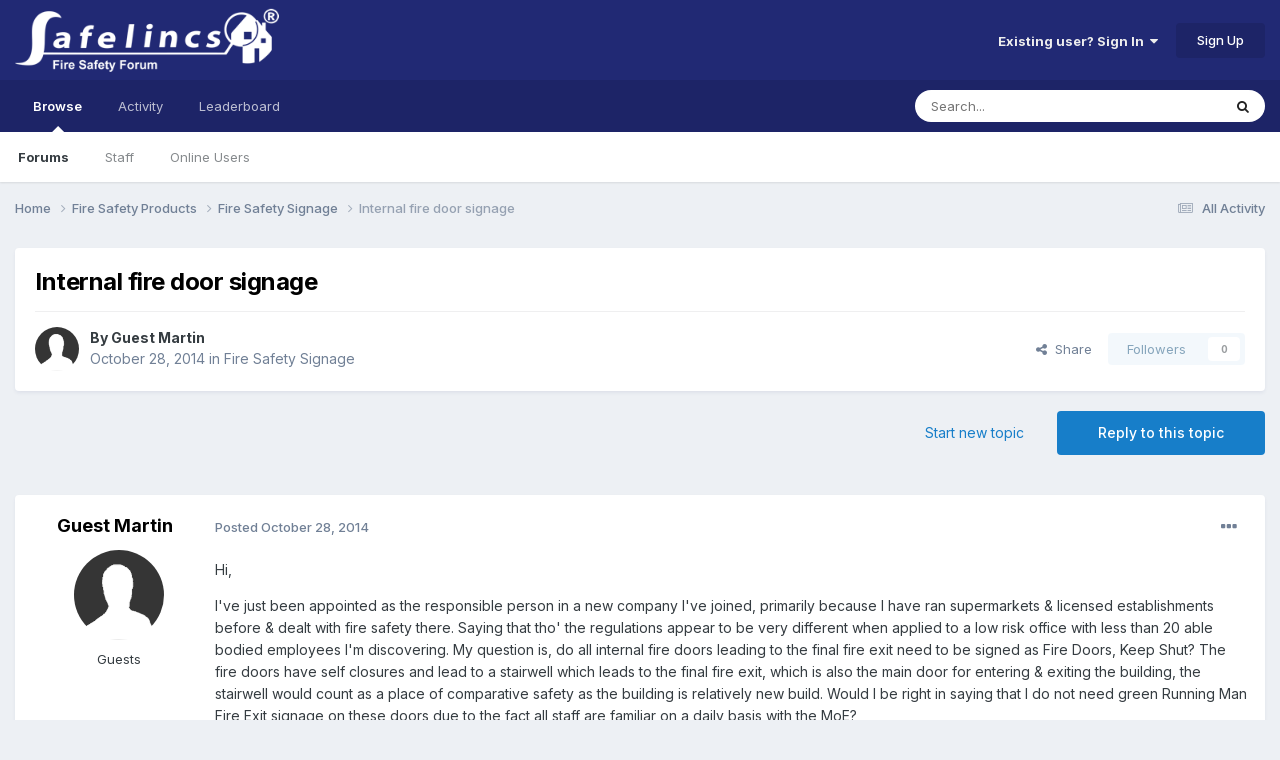

--- FILE ---
content_type: text/html;charset=UTF-8
request_url: https://www.safelincs-forum.co.uk/topic/4340-internal-fire-door-signage/
body_size: 14016
content:
<!DOCTYPE html>
<html lang="en-GB" dir="ltr">
	<head>
		<meta charset="utf-8">
        
		<title>Internal fire door signage - Fire Safety Signage - Safelincs Fire Safety Forum</title>
		
			<script type="4adfd6a27407b845b3cefc88-text/javascript">
  (function(i,s,o,g,r,a,m){i['GoogleAnalyticsObject']=r;i[r]=i[r]||function(){
  (i[r].q=i[r].q||[]).push(arguments)},i[r].l=1*new Date();a=s.createElement(o),
  m=s.getElementsByTagName(o)[0];a.async=1;a.src=g;m.parentNode.insertBefore(a,m)
  })(window,document,'script','//www.google-analytics.com/analytics.js','ga');

  ga('create', 'UA-234346-16', 'auto');
  ga('send', 'pageview');

</script>
		
		
		
		

	<meta name="viewport" content="width=device-width, initial-scale=1">


	
	
		<meta property="og:image" content="https://www.safelincs-forum.co.uk/uploads/monthly_2020_12/Forum.jpg.1796de1e360a8e0627144635e7f37ada.jpg">
	


	<meta name="twitter:card" content="summary_large_image" />


	
		<meta name="twitter:site" content="@Safelincs" />
	



	
		
			
				<meta property="og:title" content="Internal fire door signage">
			
		
	

	
		
			
				<meta property="og:type" content="website">
			
		
	

	
		
			
				<meta property="og:url" content="https://www.safelincs-forum.co.uk/topic/4340-internal-fire-door-signage/">
			
		
	

	
		
			
				<meta name="description" content="Hi, I&#039;ve just been appointed as the responsible person in a new company I&#039;ve joined, primarily because I have ran supermarkets &amp; licensed establishments before &amp; dealt with fire safety there. Saying that tho&#039; the regulations appear to be very different when applied to a low risk office wi...">
			
		
	

	
		
			
				<meta property="og:description" content="Hi, I&#039;ve just been appointed as the responsible person in a new company I&#039;ve joined, primarily because I have ran supermarkets &amp; licensed establishments before &amp; dealt with fire safety there. Saying that tho&#039; the regulations appear to be very different when applied to a low risk office wi...">
			
		
	

	
		
			
				<meta property="og:updated_time" content="2014-10-28T14:43:10Z">
			
		
	

	
		
			
				<meta property="og:site_name" content="Safelincs Fire Safety Forum">
			
		
	

	
		
			
				<meta property="og:locale" content="en_GB">
			
		
	


	
		<link rel="canonical" href="https://www.safelincs-forum.co.uk/topic/4340-internal-fire-door-signage/" />
	

	
		<link as="style" rel="preload" href="https://www.safelincs-forum.co.uk/applications/core/interface/ckeditor/ckeditor/skins/ips/editor.css?t=P1PF" />
	





<link rel="manifest" href="https://www.safelincs-forum.co.uk/manifest.webmanifest/">
<meta name="msapplication-config" content="https://www.safelincs-forum.co.uk/browserconfig.xml/">
<meta name="msapplication-starturl" content="/">
<meta name="application-name" content="Safelincs Fire Safety Forum">
<meta name="apple-mobile-web-app-title" content="Safelincs Fire Safety Forum">

	<meta name="theme-color" content="#212974">










<link rel="preload" href="//www.safelincs-forum.co.uk/applications/core/interface/font/fontawesome-webfont.woff2?v=4.7.0" as="font" crossorigin="anonymous">
		


	<link rel="preconnect" href="https://fonts.googleapis.com">
	<link rel="preconnect" href="https://fonts.gstatic.com" crossorigin>
	
		<link href="https://fonts.googleapis.com/css2?family=Inter:wght@300;400;500;600;700&display=swap" rel="stylesheet">
	



	<link rel='stylesheet' href='https://www.safelincs-forum.co.uk/uploads/css_built_1/341e4a57816af3ba440d891ca87450ff_framework.css?v=bc0d7045021759149905' media='all'>

	<link rel='stylesheet' href='https://www.safelincs-forum.co.uk/uploads/css_built_1/05e81b71abe4f22d6eb8d1a929494829_responsive.css?v=bc0d7045021759149905' media='all'>

	<link rel='stylesheet' href='https://www.safelincs-forum.co.uk/uploads/css_built_1/20446cf2d164adcc029377cb04d43d17_flags.css?v=bc0d7045021759149905' media='all'>

	<link rel='stylesheet' href='https://www.safelincs-forum.co.uk/uploads/css_built_1/90eb5adf50a8c640f633d47fd7eb1778_core.css?v=bc0d7045021759149905' media='all'>

	<link rel='stylesheet' href='https://www.safelincs-forum.co.uk/uploads/css_built_1/5a0da001ccc2200dc5625c3f3934497d_core_responsive.css?v=bc0d7045021759149905' media='all'>

	<link rel='stylesheet' href='https://www.safelincs-forum.co.uk/uploads/css_built_1/62e269ced0fdab7e30e026f1d30ae516_forums.css?v=bc0d7045021759149905' media='all'>

	<link rel='stylesheet' href='https://www.safelincs-forum.co.uk/uploads/css_built_1/76e62c573090645fb99a15a363d8620e_forums_responsive.css?v=bc0d7045021759149905' media='all'>

	<link rel='stylesheet' href='https://www.safelincs-forum.co.uk/uploads/css_built_1/ebdea0c6a7dab6d37900b9190d3ac77b_topics.css?v=bc0d7045021759149905' media='all'>





<link rel='stylesheet' href='https://www.safelincs-forum.co.uk/uploads/css_built_1/258adbb6e4f3e83cd3b355f84e3fa002_custom.css?v=bc0d7045021759149905' media='all'>




		
		

	
	<link rel='shortcut icon' href='https://www.safelincs-forum.co.uk/uploads/monthly_2017_11/favicon.ico.afca3da0516fdd113e502dad839763e3.ico' type="image/x-icon">

	</head>
	<body class='ipsApp ipsApp_front ipsJS_none ipsClearfix' data-controller='core.front.core.app' data-message="" data-pageApp='forums' data-pageLocation='front' data-pageModule='forums' data-pageController='topic' data-pageID='4340'  >
		
        

        

		<a href='#ipsLayout_mainArea' class='ipsHide' title='Go to main content on this page' accesskey='m'>Jump to content</a>
		





		<div id='ipsLayout_header' class='ipsClearfix'>
			<header>
				<div class='ipsLayout_container'>
					


<a href='https://www.safelincs-forum.co.uk/' id='elLogo' accesskey='1'><img src="https://www.safelincs-forum.co.uk/uploads/monthly_2015_08/forum-logo.png.68e6c9aa60f1e5b5626e5de1275925dd.png" alt='Safelincs Fire Safety Forum'></a>

					
						

	<ul id='elUserNav' class='ipsList_inline cSignedOut ipsResponsive_showDesktop'>
		
        
		
        
        
            
            <li id='elSignInLink'>
                <a href='https://www.safelincs-forum.co.uk/login/' data-ipsMenu-closeOnClick="false" data-ipsMenu id='elUserSignIn'>
                    Existing user? Sign In &nbsp;<i class='fa fa-caret-down'></i>
                </a>
                
<div id='elUserSignIn_menu' class='ipsMenu ipsMenu_auto ipsHide'>
	<form accept-charset='utf-8' method='post' action='https://www.safelincs-forum.co.uk/login/'>
		<input type="hidden" name="csrfKey" value="f9864888043cad360a93ac9a8f8da66c">
		<input type="hidden" name="ref" value="aHR0cHM6Ly93d3cuc2FmZWxpbmNzLWZvcnVtLmNvLnVrL3RvcGljLzQzNDAtaW50ZXJuYWwtZmlyZS1kb29yLXNpZ25hZ2Uv">
		<div data-role="loginForm">
			
			
			
				
<div class="ipsPad ipsForm ipsForm_vertical">
	<h4 class="ipsType_sectionHead">Sign In</h4>
	<br><br>
	<ul class='ipsList_reset'>
		<li class="ipsFieldRow ipsFieldRow_noLabel ipsFieldRow_fullWidth">
			
			
				<input type="text" placeholder="Display Name or Email Address" name="auth" autocomplete="email">
			
		</li>
		<li class="ipsFieldRow ipsFieldRow_noLabel ipsFieldRow_fullWidth">
			<input type="password" placeholder="Password" name="password" autocomplete="current-password">
		</li>
		<li class="ipsFieldRow ipsFieldRow_checkbox ipsClearfix">
			<span class="ipsCustomInput">
				<input type="checkbox" name="remember_me" id="remember_me_checkbox" value="1" checked aria-checked="true">
				<span></span>
			</span>
			<div class="ipsFieldRow_content">
				<label class="ipsFieldRow_label" for="remember_me_checkbox">Remember me</label>
				<span class="ipsFieldRow_desc">Not recommended on shared computers</span>
			</div>
		</li>
		<li class="ipsFieldRow ipsFieldRow_fullWidth">
			<button type="submit" name="_processLogin" value="usernamepassword" class="ipsButton ipsButton_primary ipsButton_small" id="elSignIn_submit">Sign In</button>
			
				<p class="ipsType_right ipsType_small">
					
						<a href='https://www.safelincs-forum.co.uk/lostpassword/' data-ipsDialog data-ipsDialog-title='Forgot your password?'>
					
					Forgot your password?</a>
				</p>
			
		</li>
	</ul>
</div>
			
		</div>
	</form>
</div>
            </li>
            
        
		
			<li>
				
					<a href='https://www.safelincs-forum.co.uk/register/' data-ipsDialog data-ipsDialog-size='narrow' data-ipsDialog-title='Sign Up' id='elRegisterButton' class='ipsButton ipsButton_normal ipsButton_primary'>Sign Up</a>
				
			</li>
		
	</ul>

						
<ul class='ipsMobileHamburger ipsList_reset ipsResponsive_hideDesktop'>
	<li data-ipsDrawer data-ipsDrawer-drawerElem='#elMobileDrawer'>
		<a href='#'>
			
			
				
			
			
			
			<i class='fa fa-navicon'></i>
		</a>
	</li>
</ul>
					
				</div>
			</header>
			

	<nav data-controller='core.front.core.navBar' class=' ipsResponsive_showDesktop'>
		<div class='ipsNavBar_primary ipsLayout_container '>
			<ul data-role="primaryNavBar" class='ipsClearfix'>
				


	
		
		
			
		
		<li class='ipsNavBar_active' data-active id='elNavSecondary_1' data-role="navBarItem" data-navApp="core" data-navExt="CustomItem">
			
			
				<a href="https://www.safelincs-forum.co.uk"  data-navItem-id="1" data-navDefault>
					Browse<span class='ipsNavBar_active__identifier'></span>
				</a>
			
			
				<ul class='ipsNavBar_secondary ' data-role='secondaryNavBar'>
					


	
		
		
			
		
		<li class='ipsNavBar_active' data-active id='elNavSecondary_3' data-role="navBarItem" data-navApp="forums" data-navExt="Forums">
			
			
				<a href="https://www.safelincs-forum.co.uk"  data-navItem-id="3" data-navDefault>
					Forums<span class='ipsNavBar_active__identifier'></span>
				</a>
			
			
		</li>
	
	

	
	

	
		
		
		<li  id='elNavSecondary_5' data-role="navBarItem" data-navApp="core" data-navExt="StaffDirectory">
			
			
				<a href="https://www.safelincs-forum.co.uk/staff/"  data-navItem-id="5" >
					Staff<span class='ipsNavBar_active__identifier'></span>
				</a>
			
			
		</li>
	
	

	
		
		
		<li  id='elNavSecondary_6' data-role="navBarItem" data-navApp="core" data-navExt="OnlineUsers">
			
			
				<a href="https://www.safelincs-forum.co.uk/online/"  data-navItem-id="6" >
					Online Users<span class='ipsNavBar_active__identifier'></span>
				</a>
			
			
		</li>
	
	

					<li class='ipsHide' id='elNavigationMore_1' data-role='navMore'>
						<a href='#' data-ipsMenu data-ipsMenu-appendTo='#elNavigationMore_1' id='elNavigationMore_1_dropdown'>More <i class='fa fa-caret-down'></i></a>
						<ul class='ipsHide ipsMenu ipsMenu_auto' id='elNavigationMore_1_dropdown_menu' data-role='moreDropdown'></ul>
					</li>
				</ul>
			
		</li>
	
	

	
		
		
		<li  id='elNavSecondary_2' data-role="navBarItem" data-navApp="core" data-navExt="CustomItem">
			
			
				<a href="https://www.safelincs-forum.co.uk/discover/"  data-navItem-id="2" >
					Activity<span class='ipsNavBar_active__identifier'></span>
				</a>
			
			
				<ul class='ipsNavBar_secondary ipsHide' data-role='secondaryNavBar'>
					


	
		
		
		<li  id='elNavSecondary_7' data-role="navBarItem" data-navApp="core" data-navExt="AllActivity">
			
			
				<a href="https://www.safelincs-forum.co.uk/discover/"  data-navItem-id="7" >
					All Activity<span class='ipsNavBar_active__identifier'></span>
				</a>
			
			
		</li>
	
	

	
		
		
		<li  id='elNavSecondary_8' data-role="navBarItem" data-navApp="core" data-navExt="YourActivityStreams">
			
			
				<a href="#"  data-navItem-id="8" >
					My Activity Streams<span class='ipsNavBar_active__identifier'></span>
				</a>
			
			
		</li>
	
	

	
		
		
		<li  id='elNavSecondary_9' data-role="navBarItem" data-navApp="core" data-navExt="YourActivityStreamsItem">
			
			
				<a href="https://www.safelincs-forum.co.uk/discover/unread/"  data-navItem-id="9" >
					Unread Content<span class='ipsNavBar_active__identifier'></span>
				</a>
			
			
		</li>
	
	

	
		
		
		<li  id='elNavSecondary_10' data-role="navBarItem" data-navApp="core" data-navExt="YourActivityStreamsItem">
			
			
				<a href="https://www.safelincs-forum.co.uk/discover/content-started/"  data-navItem-id="10" >
					Content I Started<span class='ipsNavBar_active__identifier'></span>
				</a>
			
			
		</li>
	
	

	
		
		
		<li  id='elNavSecondary_11' data-role="navBarItem" data-navApp="core" data-navExt="Search">
			
			
				<a href="https://www.safelincs-forum.co.uk/search/"  data-navItem-id="11" >
					Search<span class='ipsNavBar_active__identifier'></span>
				</a>
			
			
		</li>
	
	

					<li class='ipsHide' id='elNavigationMore_2' data-role='navMore'>
						<a href='#' data-ipsMenu data-ipsMenu-appendTo='#elNavigationMore_2' id='elNavigationMore_2_dropdown'>More <i class='fa fa-caret-down'></i></a>
						<ul class='ipsHide ipsMenu ipsMenu_auto' id='elNavigationMore_2_dropdown_menu' data-role='moreDropdown'></ul>
					</li>
				</ul>
			
		</li>
	
	

	
		
		
		<li  id='elNavSecondary_12' data-role="navBarItem" data-navApp="core" data-navExt="Leaderboard">
			
			
				<a href="https://www.safelincs-forum.co.uk/leaderboard/"  data-navItem-id="12" >
					Leaderboard<span class='ipsNavBar_active__identifier'></span>
				</a>
			
			
		</li>
	
	

	
	

	
	

				<li class='ipsHide' id='elNavigationMore' data-role='navMore'>
					<a href='#' data-ipsMenu data-ipsMenu-appendTo='#elNavigationMore' id='elNavigationMore_dropdown'>More</a>
					<ul class='ipsNavBar_secondary ipsHide' data-role='secondaryNavBar'>
						<li class='ipsHide' id='elNavigationMore_more' data-role='navMore'>
							<a href='#' data-ipsMenu data-ipsMenu-appendTo='#elNavigationMore_more' id='elNavigationMore_more_dropdown'>More <i class='fa fa-caret-down'></i></a>
							<ul class='ipsHide ipsMenu ipsMenu_auto' id='elNavigationMore_more_dropdown_menu' data-role='moreDropdown'></ul>
						</li>
					</ul>
				</li>
			</ul>
			

	<div id="elSearchWrapper">
		<div id='elSearch' data-controller="core.front.core.quickSearch">
			<form accept-charset='utf-8' action='//www.safelincs-forum.co.uk/search/?do=quicksearch' method='post'>
                <input type='search' id='elSearchField' placeholder='Search...' name='q' autocomplete='off' aria-label='Search'>
                <details class='cSearchFilter'>
                    <summary class='cSearchFilter__text'></summary>
                    <ul class='cSearchFilter__menu'>
                        
                        <li><label><input type="radio" name="type" value="all" ><span class='cSearchFilter__menuText'>Everywhere</span></label></li>
                        
                            
                                <li><label><input type="radio" name="type" value='contextual_{&quot;type&quot;:&quot;forums_topic&quot;,&quot;nodes&quot;:37}' checked><span class='cSearchFilter__menuText'>This Forum</span></label></li>
                            
                                <li><label><input type="radio" name="type" value='contextual_{&quot;type&quot;:&quot;forums_topic&quot;,&quot;item&quot;:4340}' checked><span class='cSearchFilter__menuText'>This Topic</span></label></li>
                            
                        
                        
                            <li><label><input type="radio" name="type" value="core_statuses_status"><span class='cSearchFilter__menuText'>Status Updates</span></label></li>
                        
                            <li><label><input type="radio" name="type" value="forums_topic"><span class='cSearchFilter__menuText'>Topics</span></label></li>
                        
                            <li><label><input type="radio" name="type" value="core_members"><span class='cSearchFilter__menuText'>Members</span></label></li>
                        
                    </ul>
                </details>
				<button class='cSearchSubmit' type="submit" aria-label='Search'><i class="fa fa-search"></i></button>
			</form>
		</div>
	</div>

		</div>
	</nav>

			
<ul id='elMobileNav' class='ipsResponsive_hideDesktop' data-controller='core.front.core.mobileNav'>
	
		
			
			
				
				
			
				
					<li id='elMobileBreadcrumb'>
						<a href='https://www.safelincs-forum.co.uk/forum/37-fire-safety-signage/'>
							<span>Fire Safety Signage</span>
						</a>
					</li>
				
				
			
				
				
			
		
	
	
	
	<li >
		<a data-action="defaultStream" href='https://www.safelincs-forum.co.uk/discover/'><i class="fa fa-newspaper-o" aria-hidden="true"></i></a>
	</li>

	

	
		<li class='ipsJS_show'>
			<a href='https://www.safelincs-forum.co.uk/search/'><i class='fa fa-search'></i></a>
		</li>
	
</ul>
		</div>
		<main id='ipsLayout_body' class='ipsLayout_container'>
			<div id='ipsLayout_contentArea'>
				<div id='ipsLayout_contentWrapper'>
					
<nav class='ipsBreadcrumb ipsBreadcrumb_top ipsFaded_withHover'>
	

	<ul class='ipsList_inline ipsPos_right'>
		
		<li >
			<a data-action="defaultStream" class='ipsType_light '  href='https://www.safelincs-forum.co.uk/discover/'><i class="fa fa-newspaper-o" aria-hidden="true"></i> <span>All Activity</span></a>
		</li>
		
	</ul>

	<ul data-role="breadcrumbList">
		<li>
			<a title="Home" href='https://www.safelincs-forum.co.uk/'>
				<span>Home <i class='fa fa-angle-right'></i></span>
			</a>
		</li>
		
		
			<li>
				
					<a href='https://www.safelincs-forum.co.uk/forum/3-fire-safety-products/'>
						<span>Fire Safety Products <i class='fa fa-angle-right' aria-hidden="true"></i></span>
					</a>
				
			</li>
		
			<li>
				
					<a href='https://www.safelincs-forum.co.uk/forum/37-fire-safety-signage/'>
						<span>Fire Safety Signage <i class='fa fa-angle-right' aria-hidden="true"></i></span>
					</a>
				
			</li>
		
			<li>
				
					Internal fire door signage
				
			</li>
		
	</ul>
</nav>
					
					<div id='ipsLayout_mainArea'>
						
						
						
						

	




						



<div class='ipsPageHeader ipsResponsive_pull ipsBox ipsPadding sm:ipsPadding:half ipsMargin_bottom'>
		
	
	<div class='ipsFlex ipsFlex-ai:center ipsFlex-fw:wrap ipsGap:4'>
		<div class='ipsFlex-flex:11'>
			<h1 class='ipsType_pageTitle ipsContained_container'>
				

				
				
					<span class='ipsType_break ipsContained'>
						<span>Internal fire door signage</span>
					</span>
				
			</h1>
			
			
		</div>
		
	</div>
	<hr class='ipsHr'>
	<div class='ipsPageHeader__meta ipsFlex ipsFlex-jc:between ipsFlex-ai:center ipsFlex-fw:wrap ipsGap:3'>
		<div class='ipsFlex-flex:11'>
			<div class='ipsPhotoPanel ipsPhotoPanel_mini ipsPhotoPanel_notPhone ipsClearfix'>
				

	<span class='ipsUserPhoto ipsUserPhoto_mini '>
		<img src='https://www.safelincs-forum.co.uk/uploads/set_resources_1/84c1e40ea0e759e3f1505eb1788ddf3c_default_photo.png' alt='Guest Martin' loading="lazy">
	</span>

				<div>
					<p class='ipsType_reset ipsType_blendLinks'>
						<span class='ipsType_normal'>
						
							<strong>By 


Guest Martin</strong><br />
							<span class='ipsType_light'><time datetime='2014-10-28T11:19:17Z' title='28/10/14 11:19' data-short='11 yr'>October 28, 2014</time> in <a href="https://www.safelincs-forum.co.uk/forum/37-fire-safety-signage/">Fire Safety Signage</a></span>
						
						</span>
					</p>
				</div>
			</div>
		</div>
		
			<div class='ipsFlex-flex:01 ipsResponsive_hidePhone'>
				<div class='ipsShareLinks'>
					
						


    <a href='#elShareItem_1272594288_menu' id='elShareItem_1272594288' data-ipsMenu class='ipsShareButton ipsButton ipsButton_verySmall ipsButton_link ipsButton_link--light'>
        <span><i class='fa fa-share-alt'></i></span> &nbsp;Share
    </a>

    <div class='ipsPadding ipsMenu ipsMenu_normal ipsHide' id='elShareItem_1272594288_menu' data-controller="core.front.core.sharelink">
        
        
        <span data-ipsCopy data-ipsCopy-flashmessage>
            <a href="https://www.safelincs-forum.co.uk/topic/4340-internal-fire-door-signage/" class="ipsButton ipsButton_light ipsButton_small ipsButton_fullWidth" data-role="copyButton" data-clipboard-text="https://www.safelincs-forum.co.uk/topic/4340-internal-fire-door-signage/" data-ipstooltip title='Copy Link to Clipboard'><i class="fa fa-clone"></i> https://www.safelincs-forum.co.uk/topic/4340-internal-fire-door-signage/</a>
        </span>
        <ul class='ipsShareLinks ipsMargin_top:half'>
            
                <li>
<a href="https://x.com/share?url=https%3A%2F%2Fwww.safelincs-forum.co.uk%2Ftopic%2F4340-internal-fire-door-signage%2F" class="cShareLink cShareLink_x" target="_blank" data-role="shareLink" title='Share on X' data-ipsTooltip rel='nofollow noopener'>
    <i class="fa fa-x"></i>
</a></li>
            
                <li>
<a href="https://www.facebook.com/sharer/sharer.php?u=https%3A%2F%2Fwww.safelincs-forum.co.uk%2Ftopic%2F4340-internal-fire-door-signage%2F" class="cShareLink cShareLink_facebook" target="_blank" data-role="shareLink" title='Share on Facebook' data-ipsTooltip rel='noopener nofollow'>
	<i class="fa fa-facebook"></i>
</a></li>
            
                <li>
<a href="https://www.reddit.com/submit?url=https%3A%2F%2Fwww.safelincs-forum.co.uk%2Ftopic%2F4340-internal-fire-door-signage%2F&amp;title=Internal+fire+door+signage" rel="nofollow noopener" class="cShareLink cShareLink_reddit" target="_blank" title='Share on Reddit' data-ipsTooltip>
	<i class="fa fa-reddit"></i>
</a></li>
            
                <li>
<a href="mailto:?subject=Internal%20fire%20door%20signage&body=https%3A%2F%2Fwww.safelincs-forum.co.uk%2Ftopic%2F4340-internal-fire-door-signage%2F" rel='nofollow' class='cShareLink cShareLink_email' title='Share via email' data-ipsTooltip>
	<i class="fa fa-envelope"></i>
</a></li>
            
                <li>
<a href="https://pinterest.com/pin/create/button/?url=https://www.safelincs-forum.co.uk/topic/4340-internal-fire-door-signage/&amp;media=https://www.safelincs-forum.co.uk/uploads/monthly_2020_12/Forum.jpg.1796de1e360a8e0627144635e7f37ada.jpg" class="cShareLink cShareLink_pinterest" rel="nofollow noopener" target="_blank" data-role="shareLink" title='Share on Pinterest' data-ipsTooltip>
	<i class="fa fa-pinterest"></i>
</a></li>
            
        </ul>
        
            <hr class='ipsHr'>
            <button class='ipsHide ipsButton ipsButton_verySmall ipsButton_light ipsButton_fullWidth ipsMargin_top:half' data-controller='core.front.core.webshare' data-role='webShare' data-webShareTitle='Internal fire door signage' data-webShareText='Internal fire door signage' data-webShareUrl='https://www.safelincs-forum.co.uk/topic/4340-internal-fire-door-signage/'>More sharing options...</button>
        
    </div>

					
					
                    

					



					

<div data-followApp='forums' data-followArea='topic' data-followID='4340' data-controller='core.front.core.followButton'>
	

	<a href='https://www.safelincs-forum.co.uk/login/' rel="nofollow" class="ipsFollow ipsPos_middle ipsButton ipsButton_light ipsButton_verySmall ipsButton_disabled" data-role="followButton" data-ipsTooltip title='Sign in to follow this'>
		<span>Followers</span>
		<span class='ipsCommentCount'>0</span>
	</a>

</div>
				</div>
			</div>
					
	</div>
	
	
</div>








<div class='ipsClearfix'>
	<ul class="ipsToolList ipsToolList_horizontal ipsClearfix ipsSpacer_both ">
		
			<li class='ipsToolList_primaryAction'>
				<span data-controller='forums.front.topic.reply'>
					
						<a href='#replyForm' rel="nofollow" class='ipsButton ipsButton_important ipsButton_medium ipsButton_fullWidth' data-action='replyToTopic'>Reply to this topic</a>
					
				</span>
			</li>
		
		
			<li class='ipsResponsive_hidePhone'>
				
					<a href="https://www.safelincs-forum.co.uk/forum/37-fire-safety-signage/?do=add" rel="nofollow" class='ipsButton ipsButton_link ipsButton_medium ipsButton_fullWidth' title='Start a new topic in this forum'>Start new topic</a>
				
			</li>
		
		
	</ul>
</div>

<div id='comments' data-controller='core.front.core.commentFeed,forums.front.topic.view, core.front.core.ignoredComments' data-autoPoll data-baseURL='https://www.safelincs-forum.co.uk/topic/4340-internal-fire-door-signage/' data-lastPage data-feedID='topic-4340' class='cTopic ipsClear ipsSpacer_top'>
	
			
	

	

<div data-controller='core.front.core.recommendedComments' data-url='https://www.safelincs-forum.co.uk/topic/4340-internal-fire-door-signage/?recommended=comments' class='ipsRecommendedComments ipsHide'>
	<div data-role="recommendedComments">
		<h2 class='ipsType_sectionHead ipsType_large ipsType_bold ipsMargin_bottom'>Recommended Posts</h2>
		
	</div>
</div>
	
	<div id="elPostFeed" data-role='commentFeed' data-controller='core.front.core.moderation' >
		<form action="https://www.safelincs-forum.co.uk/topic/4340-internal-fire-door-signage/?csrfKey=f9864888043cad360a93ac9a8f8da66c&amp;do=multimodComment" method="post" data-ipsPageAction data-role='moderationTools'>
			
			
				

					

					
					



<a id='findComment-6820'></a>
<a id='comment-6820'></a>
<article  id='elComment_6820' class='cPost ipsBox ipsResponsive_pull  ipsComment  ipsComment_parent ipsClearfix ipsClear ipsColumns ipsColumns_noSpacing ipsColumns_collapsePhone    '>
	

	

	<div class='cAuthorPane_mobile ipsResponsive_showPhone'>
		<div class='cAuthorPane_photo'>
			<div class='cAuthorPane_photoWrap'>
				

	<span class='ipsUserPhoto ipsUserPhoto_large '>
		<img src='https://www.safelincs-forum.co.uk/uploads/set_resources_1/84c1e40ea0e759e3f1505eb1788ddf3c_default_photo.png' alt='Guest Martin' loading="lazy">
	</span>

				
				
			</div>
		</div>
		<div class='cAuthorPane_content'>
			<h3 class='ipsType_sectionHead cAuthorPane_author ipsType_break ipsType_blendLinks ipsFlex ipsFlex-ai:center'>
				


Guest Martin
			</h3>
			<div class='ipsType_light ipsType_reset'>
			    <a href='https://www.safelincs-forum.co.uk/topic/4340-internal-fire-door-signage/#findComment-6820' rel="nofollow" class='ipsType_blendLinks'>Posted <time datetime='2014-10-28T11:19:17Z' title='28/10/14 11:19' data-short='11 yr'>October 28, 2014</time></a>
				
			</div>
		</div>
	</div>
	<aside class='ipsComment_author cAuthorPane ipsColumn ipsColumn_medium ipsResponsive_hidePhone'>
		<h3 class='ipsType_sectionHead cAuthorPane_author ipsType_blendLinks ipsType_break'><strong>


Guest Martin</strong>
			
		</h3>
		<ul class='cAuthorPane_info ipsList_reset'>
			<li data-role='photo' class='cAuthorPane_photo'>
				<div class='cAuthorPane_photoWrap'>
					

	<span class='ipsUserPhoto ipsUserPhoto_large '>
		<img src='https://www.safelincs-forum.co.uk/uploads/set_resources_1/84c1e40ea0e759e3f1505eb1788ddf3c_default_photo.png' alt='Guest Martin' loading="lazy">
	</span>

					
					
				</div>
			</li>
			
				<li data-role='group'>Guests</li>
				
			
			
			
		</ul>
	</aside>
	<div class='ipsColumn ipsColumn_fluid ipsMargin:none'>
		

<div id='comment-6820_wrap' data-controller='core.front.core.comment' data-commentApp='forums' data-commentType='forums' data-commentID="6820" data-quoteData='{&quot;userid&quot;:null,&quot;username&quot;:&quot;Guest Martin&quot;,&quot;timestamp&quot;:1414495157,&quot;contentapp&quot;:&quot;forums&quot;,&quot;contenttype&quot;:&quot;forums&quot;,&quot;contentid&quot;:4340,&quot;contentclass&quot;:&quot;forums_Topic&quot;,&quot;contentcommentid&quot;:6820}' class='ipsComment_content ipsType_medium'>

	<div class='ipsComment_meta ipsType_light ipsFlex ipsFlex-ai:center ipsFlex-jc:between ipsFlex-fd:row-reverse'>
		<div class='ipsType_light ipsType_reset ipsType_blendLinks ipsComment_toolWrap'>
			<div class='ipsResponsive_hidePhone ipsComment_badges'>
				<ul class='ipsList_reset ipsFlex ipsFlex-jc:end ipsFlex-fw:wrap ipsGap:2 ipsGap_row:1'>
					
					
					
					
					
				</ul>
			</div>
			<ul class='ipsList_reset ipsComment_tools'>
				<li>
					<a href='#elControls_6820_menu' class='ipsComment_ellipsis' id='elControls_6820' title='More options...' data-ipsMenu data-ipsMenu-appendTo='#comment-6820_wrap'><i class='fa fa-ellipsis-h'></i></a>
					<ul id='elControls_6820_menu' class='ipsMenu ipsMenu_narrow ipsHide'>
						
							<li class='ipsMenu_item'><a href='https://www.safelincs-forum.co.uk/topic/4340-internal-fire-door-signage/?do=reportComment&amp;comment=6820' data-ipsDialog data-ipsDialog-remoteSubmit data-ipsDialog-size='medium' data-ipsDialog-flashMessage='Thanks for your report.' data-ipsDialog-title="Report post" data-action='reportComment' title='Report this content'>Report</a></li>
						
						
                        
						
						
						
							
								
							
							
							
							
							
							
						
					</ul>
				</li>
				
			</ul>
		</div>

		<div class='ipsType_reset ipsResponsive_hidePhone'>
		   
		   Posted <time datetime='2014-10-28T11:19:17Z' title='28/10/14 11:19' data-short='11 yr'>October 28, 2014</time>
		   
			
			<span class='ipsResponsive_hidePhone'>
				
				
			</span>
		</div>
	</div>

	

    

	<div class='cPost_contentWrap'>
		
		<div data-role='commentContent' class='ipsType_normal ipsType_richText ipsPadding_bottom ipsContained' data-controller='core.front.core.lightboxedImages'>
			
<p>Hi,</p>
<p> </p>
<p>I've just been appointed as the responsible person in a new company I've joined, primarily because I have ran supermarkets &amp; licensed establishments before &amp; dealt with fire safety there. Saying that tho' the regulations appear to be very different when applied to a low risk office with less than 20 able bodied employees I'm discovering. My question is, do all internal fire doors leading to the final fire exit need to be signed as Fire Doors, Keep Shut? The fire doors have self closures and lead to a stairwell which leads to the final fire exit, which is also the main door for entering &amp; exiting the building, the stairwell would count as a place of comparative safety as the building is relatively new build. Would I be right in saying that I do not need green Running Man Fire Exit signage on these doors due to the fact all staff are familiar on a daily basis with the MoE?</p>
<p> </p>
<p>Thanks in advance for your help :-)</p>
<p> </p>
<p>Martin</p>


			
		</div>

		
			<div class='ipsItemControls'>
				
					
						

	<div data-controller='core.front.core.reaction' class='ipsItemControls_right ipsClearfix '>	
		<div class='ipsReact ipsPos_right'>
			
				
				<div class='ipsReact_blurb ipsHide' data-role='reactionBlurb'>
					
				</div>
			
			
			
		</div>
	</div>

					
				
				<ul class='ipsComment_controls ipsClearfix ipsItemControls_left' data-role="commentControls">
					
						
						
							<li data-ipsQuote-editor='topic_comment' data-ipsQuote-target='#comment-6820' class='ipsJS_show'>
								<button class='ipsButton ipsButton_light ipsButton_verySmall ipsButton_narrow cMultiQuote ipsHide' data-action='multiQuoteComment' data-ipsTooltip data-ipsQuote-multiQuote data-mqId='mq6820' title='MultiQuote'><i class='fa fa-plus'></i></button>
							</li>
							<li data-ipsQuote-editor='topic_comment' data-ipsQuote-target='#comment-6820' class='ipsJS_show'>
								<a href='#' data-action='quoteComment' data-ipsQuote-singleQuote>Quote</a>
							</li>
						
						
						
												
					
					<li class='ipsHide' data-role='commentLoading'>
						<span class='ipsLoading ipsLoading_tiny ipsLoading_noAnim'></span>
					</li>
				</ul>
			</div>
		

		
	</div>

	
    
</div>
	</div>
</article>
					
					
					
				

					

					
					



<a id='findComment-6822'></a>
<a id='comment-6822'></a>
<article  id='elComment_6822' class='cPost ipsBox ipsResponsive_pull  ipsComment  ipsComment_parent ipsClearfix ipsClear ipsColumns ipsColumns_noSpacing ipsColumns_collapsePhone    '>
	

	

	<div class='cAuthorPane_mobile ipsResponsive_showPhone'>
		<div class='cAuthorPane_photo'>
			<div class='cAuthorPane_photoWrap'>
				


	<a href="https://www.safelincs-forum.co.uk/profile/140-tom-sutton/" rel="nofollow" data-ipsHover data-ipsHover-width="370" data-ipsHover-target="https://www.safelincs-forum.co.uk/profile/140-tom-sutton/?do=hovercard" class="ipsUserPhoto ipsUserPhoto_large" title="Go to Tom Sutton's profile">
		<img src='https://www.safelincs-forum.co.uk/uploads/profile/photo-thumb-140.jpg' alt='Tom Sutton' loading="lazy">
	</a>

				
				
					<a href="https://www.safelincs-forum.co.uk/profile/140-tom-sutton/badges/" rel="nofollow">
						
<img src='https://www.safelincs-forum.co.uk/uploads/monthly_2021_06/14_GrandMaster.svg' loading="lazy" alt="Grand Master" class="cAuthorPane_badge cAuthorPane_badge--rank ipsOutline ipsOutline:2px" data-ipsTooltip title="Rank: Grand Master (14/14)">
					</a>
				
			</div>
		</div>
		<div class='cAuthorPane_content'>
			<h3 class='ipsType_sectionHead cAuthorPane_author ipsType_break ipsType_blendLinks ipsFlex ipsFlex-ai:center'>
				


<a href='https://www.safelincs-forum.co.uk/profile/140-tom-sutton/' rel="nofollow" data-ipsHover data-ipsHover-width='370' data-ipsHover-target='https://www.safelincs-forum.co.uk/profile/140-tom-sutton/?do=hovercard&amp;referrer=https%253A%252F%252Fwww.safelincs-forum.co.uk%252Ftopic%252F4340-internal-fire-door-signage%252F' title="Go to Tom Sutton's profile" class="ipsType_break"><span style='color:#333333'>Tom Sutton</span></a>
			</h3>
			<div class='ipsType_light ipsType_reset'>
			    <a href='https://www.safelincs-forum.co.uk/topic/4340-internal-fire-door-signage/#findComment-6822' rel="nofollow" class='ipsType_blendLinks'>Posted <time datetime='2014-10-28T14:43:10Z' title='28/10/14 14:43' data-short='11 yr'>October 28, 2014</time></a>
				
			</div>
		</div>
	</div>
	<aside class='ipsComment_author cAuthorPane ipsColumn ipsColumn_medium ipsResponsive_hidePhone'>
		<h3 class='ipsType_sectionHead cAuthorPane_author ipsType_blendLinks ipsType_break'><strong>


<a href='https://www.safelincs-forum.co.uk/profile/140-tom-sutton/' rel="nofollow" data-ipsHover data-ipsHover-width='370' data-ipsHover-target='https://www.safelincs-forum.co.uk/profile/140-tom-sutton/?do=hovercard&amp;referrer=https%253A%252F%252Fwww.safelincs-forum.co.uk%252Ftopic%252F4340-internal-fire-door-signage%252F' title="Go to Tom Sutton's profile" class="ipsType_break">Tom Sutton</a></strong>
			
		</h3>
		<ul class='cAuthorPane_info ipsList_reset'>
			<li data-role='photo' class='cAuthorPane_photo'>
				<div class='cAuthorPane_photoWrap'>
					


	<a href="https://www.safelincs-forum.co.uk/profile/140-tom-sutton/" rel="nofollow" data-ipsHover data-ipsHover-width="370" data-ipsHover-target="https://www.safelincs-forum.co.uk/profile/140-tom-sutton/?do=hovercard" class="ipsUserPhoto ipsUserPhoto_large" title="Go to Tom Sutton's profile">
		<img src='https://www.safelincs-forum.co.uk/uploads/profile/photo-thumb-140.jpg' alt='Tom Sutton' loading="lazy">
	</a>

					
					
						
<img src='https://www.safelincs-forum.co.uk/uploads/monthly_2021_06/14_GrandMaster.svg' loading="lazy" alt="Grand Master" class="cAuthorPane_badge cAuthorPane_badge--rank ipsOutline ipsOutline:2px" data-ipsTooltip title="Rank: Grand Master (14/14)">
					
				</div>
			</li>
			
				<li data-role='group'><span style='color:#333333'>Power Member</span></li>
				
			
			
				<li data-role='stats' class='ipsMargin_top'>
					<ul class="ipsList_reset ipsType_light ipsFlex ipsFlex-ai:center ipsFlex-jc:center ipsGap_row:2 cAuthorPane_stats">
						<li>
							
								<a href="https://www.safelincs-forum.co.uk/profile/140-tom-sutton/content/" rel="nofollow" title="3,641 posts" data-ipsTooltip class="ipsType_blendLinks">
							
								<i class="fa fa-comment"></i> 3.6k
							
								</a>
							
						</li>
						
					</ul>
				</li>
			
			
				

	
	<li data-role='custom-field' class='ipsResponsive_hidePhone ipsType_break'>
		
<span class='ft'>Gender:</span><span class='fc'>Male</span>
	</li>
	
	<li data-role='custom-field' class='ipsResponsive_hidePhone ipsType_break'>
		
<span class='ft'>Location:</span><span class='fc'>Prescot, Merseyside.</span>
	</li>
	
	<li data-role='custom-field' class='ipsResponsive_hidePhone ipsType_break'>
		
<span class='ft'>Interests:</span><span class='fc'>Fire Safety anorak</span>
	</li>
	

			
		</ul>
	</aside>
	<div class='ipsColumn ipsColumn_fluid ipsMargin:none'>
		

<div id='comment-6822_wrap' data-controller='core.front.core.comment' data-commentApp='forums' data-commentType='forums' data-commentID="6822" data-quoteData='{&quot;userid&quot;:140,&quot;username&quot;:&quot;Tom Sutton&quot;,&quot;timestamp&quot;:1414507390,&quot;contentapp&quot;:&quot;forums&quot;,&quot;contenttype&quot;:&quot;forums&quot;,&quot;contentid&quot;:4340,&quot;contentclass&quot;:&quot;forums_Topic&quot;,&quot;contentcommentid&quot;:6822}' class='ipsComment_content ipsType_medium'>

	<div class='ipsComment_meta ipsType_light ipsFlex ipsFlex-ai:center ipsFlex-jc:between ipsFlex-fd:row-reverse'>
		<div class='ipsType_light ipsType_reset ipsType_blendLinks ipsComment_toolWrap'>
			<div class='ipsResponsive_hidePhone ipsComment_badges'>
				<ul class='ipsList_reset ipsFlex ipsFlex-jc:end ipsFlex-fw:wrap ipsGap:2 ipsGap_row:1'>
					
					
					
					
					
				</ul>
			</div>
			<ul class='ipsList_reset ipsComment_tools'>
				<li>
					<a href='#elControls_6822_menu' class='ipsComment_ellipsis' id='elControls_6822' title='More options...' data-ipsMenu data-ipsMenu-appendTo='#comment-6822_wrap'><i class='fa fa-ellipsis-h'></i></a>
					<ul id='elControls_6822_menu' class='ipsMenu ipsMenu_narrow ipsHide'>
						
							<li class='ipsMenu_item'><a href='https://www.safelincs-forum.co.uk/topic/4340-internal-fire-door-signage/?do=reportComment&amp;comment=6822' data-ipsDialog data-ipsDialog-remoteSubmit data-ipsDialog-size='medium' data-ipsDialog-flashMessage='Thanks for your report.' data-ipsDialog-title="Report post" data-action='reportComment' title='Report this content'>Report</a></li>
						
						
                        
						
						
						
							
								
							
							
							
							
							
							
						
					</ul>
				</li>
				
			</ul>
		</div>

		<div class='ipsType_reset ipsResponsive_hidePhone'>
		   
		   Posted <time datetime='2014-10-28T14:43:10Z' title='28/10/14 14:43' data-short='11 yr'>October 28, 2014</time>
		   
			
			<span class='ipsResponsive_hidePhone'>
				
				
			</span>
		</div>
	</div>

	

    

	<div class='cPost_contentWrap'>
		
		<div data-role='commentContent' class='ipsType_normal ipsType_richText ipsPadding_bottom ipsContained' data-controller='core.front.core.lightboxedImages'>
			<p>Sorry to be pedantic but you are not the Responsible Person that is defined by the regulations and in this case is likely to be the employer, you will be a Competent Person assisting the RP. This is important because in the event of a prosecution it is the RP who is in the dock not the competent Person. All fire resisting doors require "<span>Fire Doors, Keep Shut" signs on both faces and those leading into the stairwell fitted with self closing devices are like to be fire resisting fire doors. You are correct all fire exit routes, in normal use, daily by the staff do not need to be signed but you have to consider Relevant Persons like visitors to the premises, other persons who are not familiar with the premises and they may need signage to find their way out of the building.</span></p>

			
		</div>

		
			<div class='ipsItemControls'>
				
					
						

	<div data-controller='core.front.core.reaction' class='ipsItemControls_right ipsClearfix '>	
		<div class='ipsReact ipsPos_right'>
			
				
				<div class='ipsReact_blurb ipsHide' data-role='reactionBlurb'>
					
				</div>
			
			
			
		</div>
	</div>

					
				
				<ul class='ipsComment_controls ipsClearfix ipsItemControls_left' data-role="commentControls">
					
						
						
							<li data-ipsQuote-editor='topic_comment' data-ipsQuote-target='#comment-6822' class='ipsJS_show'>
								<button class='ipsButton ipsButton_light ipsButton_verySmall ipsButton_narrow cMultiQuote ipsHide' data-action='multiQuoteComment' data-ipsTooltip data-ipsQuote-multiQuote data-mqId='mq6822' title='MultiQuote'><i class='fa fa-plus'></i></button>
							</li>
							<li data-ipsQuote-editor='topic_comment' data-ipsQuote-target='#comment-6822' class='ipsJS_show'>
								<a href='#' data-action='quoteComment' data-ipsQuote-singleQuote>Quote</a>
							</li>
						
						
						
												
					
					<li class='ipsHide' data-role='commentLoading'>
						<span class='ipsLoading ipsLoading_tiny ipsLoading_noAnim'></span>
					</li>
				</ul>
			</div>
		

		
			

		
	</div>

	
    
</div>
	</div>
</article>
					
					
					
				
			
			
<input type="hidden" name="csrfKey" value="f9864888043cad360a93ac9a8f8da66c" />


		</form>
	</div>

	
	
	
	
	
		<a id='replyForm'></a>
	<div data-role='replyArea' class='cTopicPostArea ipsBox ipsResponsive_pull ipsPadding  ipsSpacer_top' >
			
				
				

	
		<div class='ipsPadding_bottom ipsBorder_bottom ipsMargin_bottom cGuestTeaser'>
			<h2 class='ipsType_pageTitle'>Join the conversation</h2>
			<p class='ipsType_normal ipsType_reset'>
	
				
					You are posting as a guest.
				
				If you have an account, <a class='ipsType_brandedLink' href='https://www.safelincs-forum.co.uk/login/' data-ipsDialog data-ipsDialog-size='medium' data-ipsDialog-title='Sign In Now'>sign in now</a> to post with your account.
				
					<br><span class='ipsType_warning'><strong>Note:</strong> Your post will require moderator approval before it will be visible.</span>
				
			</p>
	
		</div>
	


<form accept-charset='utf-8' class="ipsForm ipsForm_vertical" action="https://www.safelincs-forum.co.uk/topic/4340-internal-fire-door-signage/" method="post" enctype="multipart/form-data">
	<input type="hidden" name="commentform_4340_submitted" value="1">
	
		<input type="hidden" name="csrfKey" value="f9864888043cad360a93ac9a8f8da66c">
	
		<input type="hidden" name="_contentReply" value="1">
	
		<input type="hidden" name="captcha_field" value="1">
	
	
		<input type="hidden" name="MAX_FILE_SIZE" value="52428800">
		<input type="hidden" name="plupload" value="c7b22986a526dd5caec90131f06076b2">
	
	<div class='ipsComposeArea ipsComposeArea_withPhoto ipsClearfix ipsContained'>
		<div data-role='whosTyping' class='ipsHide ipsMargin_bottom'></div>
		<div class='ipsPos_left ipsResponsive_hidePhone ipsResponsive_block'>

	<span class='ipsUserPhoto ipsUserPhoto_small '>
		<img src='https://www.safelincs-forum.co.uk/uploads/set_resources_1/84c1e40ea0e759e3f1505eb1788ddf3c_default_photo.png' alt='Guest' loading="lazy">
	</span>
</div>
		<div class='ipsComposeArea_editor'>
			
				
					
				
					
						<ul class='ipsForm ipsForm_horizontal ipsMargin_bottom:half' data-ipsEditor-toolList>
							<li class='ipsFieldRow ipsFieldRow_fullWidth'>
								


	<input
		type="text"
		name="guest_name"
        
		id="elInput_guest_name"
		aria-required='true'
		maxlength="26"
		
		
		placeholder='Enter a display name'
		
		
	>
	
	
	

								
							</li>
						</ul>
					
				
					
				
			
			
				
					
						
							
						
						

<div class='ipsType_normal ipsType_richText ipsType_break' data-ipsEditor data-ipsEditor-controller="https://www.safelincs-forum.co.uk/index.php?app=core&amp;module=system&amp;controller=editor" data-ipsEditor-minimized  data-ipsEditor-toolbars='{&quot;desktop&quot;:[{&quot;name&quot;:&quot;row1&quot;,&quot;items&quot;:[&quot;Bold&quot;,&quot;Italic&quot;,&quot;Underline&quot;,&quot;-&quot;,&quot;ipsLink&quot;,&quot;ipsQuote&quot;,&quot;pbckcode&quot;,&quot;ipsEmoticon&quot;,&quot;-&quot;,&quot;BulletedList&quot;,&quot;NumberedList&quot;,&quot;-&quot;,&quot;JustifyLeft&quot;,&quot;JustifyCenter&quot;,&quot;JustifyRight&quot;,&quot;-&quot;,&quot;Strike&quot;,&quot;Superscript&quot;,&quot;Subscript&quot;,&quot;-&quot;,&quot;TextColor&quot;,&quot;Font&quot;,&quot;FontSize&quot;]}],&quot;tablet&quot;:[{&quot;name&quot;:&quot;row1&quot;,&quot;items&quot;:[&quot;Bold&quot;,&quot;Italic&quot;,&quot;Underline&quot;,&quot;-&quot;,&quot;ipsLink&quot;,&quot;ipsQuote&quot;,&quot;ipsEmoticon&quot;,&quot;-&quot;,&quot;BulletedList&quot;,&quot;NumberedList&quot;,&quot;-&quot;,&quot;JustifyLeft&quot;,&quot;JustifyCenter&quot;,&quot;JustifyRight&quot;]}],&quot;phone&quot;:[{&quot;name&quot;:&quot;row1&quot;,&quot;items&quot;:[&quot;Bold&quot;,&quot;Italic&quot;,&quot;Underline&quot;,&quot;-&quot;,&quot;ipsEmoticon&quot;,&quot;-&quot;,&quot;ipsLink&quot;]}]}' data-ipsEditor-extraPlugins='' data-ipsEditor-postKey="4a6cc86c85a1ddd5bdeaa899e1264e80" data-ipsEditor-autoSaveKey="reply-forums/forums-4340"  data-ipsEditor-skin="ips" data-ipsEditor-name="topic_comment_4340" data-ipsEditor-pasteBehaviour='rich'  data-ipsEditor-ipsPlugins="ipsautolink,ipsautosave,ipsctrlenter,ipscode,ipscontextmenu,ipsemoticon,ipsimage,ipslink,ipsmentions,ipspage,ipspaste,ipsquote,ipsspoiler,ipsautogrow,ipssource,removeformat,ipspreview" data-ipsEditor-contentClass='IPS\forums\Topic' data-ipsEditor-contentId='4340'>
    <div data-role='editorComposer'>
		<noscript>
			<textarea name="topic_comment_4340_noscript" rows="15"></textarea>
		</noscript>
		<div class="ipsHide norewrite" data-role="mainEditorArea">
			<textarea name="topic_comment_4340" data-role='contentEditor' class="ipsHide" tabindex='1'></textarea>
		</div>
		
			<div class='ipsComposeArea_dummy ipsJS_show' tabindex='1'><i class='fa fa-comment-o'></i> Reply to this topic...</div>
		
		<div class="ipsHide ipsComposeArea_editorPaste" data-role="pasteMessage">
			<p class='ipsType_reset ipsPad_half'>
				
					<a class="ipsPos_right ipsType_normal ipsCursor_pointer ipsComposeArea_editorPasteSwitch" data-action="keepPasteFormatting" title='Keep formatting' data-ipsTooltip>&times;</a>
					<i class="fa fa-info-circle"></i>&nbsp; Pasted as rich text. &nbsp;&nbsp;<a class='ipsCursor_pointer' data-action="removePasteFormatting">Paste as plain text instead</a>
				
			</p>
		</div>
		<div class="ipsHide ipsComposeArea_editorPaste" data-role="emoticonMessage">
			<p class='ipsType_reset ipsPad_half'>
				<i class="fa fa-info-circle"></i>&nbsp; Only 75 emoji are allowed.
			</p>
		</div>
		<div class="ipsHide ipsComposeArea_editorPaste" data-role="embedMessage">
			<p class='ipsType_reset ipsPad_half'>
				<a class="ipsPos_right ipsType_normal ipsCursor_pointer ipsComposeArea_editorPasteSwitch" data-action="keepEmbeddedMedia" title='Keep embedded content' data-ipsTooltip>&times;</a>
				<i class="fa fa-info-circle"></i>&nbsp; Your link has been automatically embedded. &nbsp;&nbsp;<a class='ipsCursor_pointer' data-action="removeEmbeddedMedia">Display as a link instead</a>
			</p>
		</div>
		<div class="ipsHide ipsComposeArea_editorPaste" data-role="embedFailMessage">
			<p class='ipsType_reset ipsPad_half'>
			</p>
		</div>
		<div class="ipsHide ipsComposeArea_editorPaste" data-role="autoSaveRestoreMessage">
			<p class='ipsType_reset ipsPad_half'>
				<a class="ipsPos_right ipsType_normal ipsCursor_pointer ipsComposeArea_editorPasteSwitch" data-action="keepRestoredContents" title='Keep restored contents' data-ipsTooltip>&times;</a>
				<i class="fa fa-info-circle"></i>&nbsp; Your previous content has been restored. &nbsp;&nbsp;<a class='ipsCursor_pointer' data-action="clearEditorContents">Clear editor</a>
			</p>
		</div>
		<div class="ipsHide ipsComposeArea_editorPaste" data-role="imageMessage">
			<p class='ipsType_reset ipsPad_half'>
				<a class="ipsPos_right ipsType_normal ipsCursor_pointer ipsComposeArea_editorPasteSwitch" data-action="removeImageMessage">&times;</a>
				<i class="fa fa-info-circle"></i>&nbsp; You cannot paste images directly. Upload or insert images from URL.
			</p>
		</div>
		
<div data-ipsEditor-toolList data-ipsEditor-toolListMinimized data-name="topic_comment_4340" class="ipsAreaBackground_light ipsClearfix ipsHide">
	<div data-role='attachmentArea'>
		<div class="ipsComposeArea_dropZone ipsComposeArea_dropZoneSmall ipsClearfix">
			<i class='fa fa-paperclip'></i>
			<div class='ipsType_light ipsType_normal'>
				Loading...
			</div>
		</div>		
	</div>
</div>
	</div>
	<div data-role='editorPreview' class='ipsHide'>
		<div class='ipsAreaBackground_light ipsPad_half' data-role='previewToolbar'>
			<a href='#' class='ipsPos_right' data-action='closePreview' title='Return to editing mode' data-ipsTooltip>&times;</a>
			<ul class='ipsButton_split'>
				<li data-action='resizePreview' data-size='desktop'><a href='#' title='View at approximate desktop size' data-ipsTooltip class='ipsButton ipsButton_verySmall ipsButton_primary'>Desktop</a></li>
				<li data-action='resizePreview' data-size='tablet'><a href='#' title='View at approximate tablet size' data-ipsTooltip class='ipsButton ipsButton_verySmall ipsButton_light'>Tablet</a></li>
				<li data-action='resizePreview' data-size='phone'><a href='#' title='View at approximate phone size' data-ipsTooltip class='ipsButton ipsButton_verySmall ipsButton_light'>Phone</a></li>
			</ul>
		</div>
		<div data-role='previewContainer' class='ipsAreaBackground ipsType_center'></div>
	</div>
</div>
						
					
				
					
				
					
				
			
			<ul class='ipsToolList ipsToolList_horizontal ipsClear ipsClearfix ipsJS_hide' data-ipsEditor-toolList>
				
					
						
					
						
					
						
							<li class='ipsPos_left ipsResponsive_noFloat  ipsType_medium ipsType_light'>
								
<div data-ipsCaptcha data-ipsCaptcha-service='recaptcha2' data-ipsCaptcha-key="6LfhaQoTAAAAABtFqXHmJiQBUSeiANYYH4nxYWUI" data-ipsCaptcha-lang="en_GB" data-ipsCaptcha-theme="light">
	<noscript>
	  <div style="width: 302px; height: 352px;">
	    <div style="width: 302px; height: 352px; position: relative;">
	      <div style="width: 302px; height: 352px; position: absolute;">
	        <iframe src="https://www.google.com/recaptcha/api/fallback?k=6LfhaQoTAAAAABtFqXHmJiQBUSeiANYYH4nxYWUI" style="width: 302px; height:352px; border-style: none;">
	        </iframe>
	      </div>
	      <div style="width: 250px; height: 80px; position: absolute; border-style: none; bottom: 21px; left: 25px; margin: 0px; padding: 0px; right: 25px;">
	        <textarea id="g-recaptcha-response" name="g-recaptcha-response" class="g-recaptcha-response" style="width: 250px; height: 80px; border: 1px solid #c1c1c1; margin: 0px; padding: 0px; resize: none;"></textarea>
	      </div>
	    </div>
	  </div>
	</noscript>
</div>
								
							</li>
						
					
				
				
					<li>

	<button type="submit" class="ipsButton ipsButton_primary" tabindex="2" accesskey="s"  role="button">Submit Reply</button>
</li>
				
			</ul>
		</div>
	</div>
</form>
			
		</div>
	

	
		<div class='ipsBox ipsPadding ipsResponsive_pull ipsResponsive_showPhone ipsMargin_top'>
			<div class='ipsShareLinks'>
				
					


    <a href='#elShareItem_1200543227_menu' id='elShareItem_1200543227' data-ipsMenu class='ipsShareButton ipsButton ipsButton_verySmall ipsButton_light '>
        <span><i class='fa fa-share-alt'></i></span> &nbsp;Share
    </a>

    <div class='ipsPadding ipsMenu ipsMenu_normal ipsHide' id='elShareItem_1200543227_menu' data-controller="core.front.core.sharelink">
        
        
        <span data-ipsCopy data-ipsCopy-flashmessage>
            <a href="https://www.safelincs-forum.co.uk/topic/4340-internal-fire-door-signage/" class="ipsButton ipsButton_light ipsButton_small ipsButton_fullWidth" data-role="copyButton" data-clipboard-text="https://www.safelincs-forum.co.uk/topic/4340-internal-fire-door-signage/" data-ipstooltip title='Copy Link to Clipboard'><i class="fa fa-clone"></i> https://www.safelincs-forum.co.uk/topic/4340-internal-fire-door-signage/</a>
        </span>
        <ul class='ipsShareLinks ipsMargin_top:half'>
            
                <li>
<a href="https://x.com/share?url=https%3A%2F%2Fwww.safelincs-forum.co.uk%2Ftopic%2F4340-internal-fire-door-signage%2F" class="cShareLink cShareLink_x" target="_blank" data-role="shareLink" title='Share on X' data-ipsTooltip rel='nofollow noopener'>
    <i class="fa fa-x"></i>
</a></li>
            
                <li>
<a href="https://www.facebook.com/sharer/sharer.php?u=https%3A%2F%2Fwww.safelincs-forum.co.uk%2Ftopic%2F4340-internal-fire-door-signage%2F" class="cShareLink cShareLink_facebook" target="_blank" data-role="shareLink" title='Share on Facebook' data-ipsTooltip rel='noopener nofollow'>
	<i class="fa fa-facebook"></i>
</a></li>
            
                <li>
<a href="https://www.reddit.com/submit?url=https%3A%2F%2Fwww.safelincs-forum.co.uk%2Ftopic%2F4340-internal-fire-door-signage%2F&amp;title=Internal+fire+door+signage" rel="nofollow noopener" class="cShareLink cShareLink_reddit" target="_blank" title='Share on Reddit' data-ipsTooltip>
	<i class="fa fa-reddit"></i>
</a></li>
            
                <li>
<a href="mailto:?subject=Internal%20fire%20door%20signage&body=https%3A%2F%2Fwww.safelincs-forum.co.uk%2Ftopic%2F4340-internal-fire-door-signage%2F" rel='nofollow' class='cShareLink cShareLink_email' title='Share via email' data-ipsTooltip>
	<i class="fa fa-envelope"></i>
</a></li>
            
                <li>
<a href="https://pinterest.com/pin/create/button/?url=https://www.safelincs-forum.co.uk/topic/4340-internal-fire-door-signage/&amp;media=https://www.safelincs-forum.co.uk/uploads/monthly_2020_12/Forum.jpg.1796de1e360a8e0627144635e7f37ada.jpg" class="cShareLink cShareLink_pinterest" rel="nofollow noopener" target="_blank" data-role="shareLink" title='Share on Pinterest' data-ipsTooltip>
	<i class="fa fa-pinterest"></i>
</a></li>
            
        </ul>
        
            <hr class='ipsHr'>
            <button class='ipsHide ipsButton ipsButton_verySmall ipsButton_light ipsButton_fullWidth ipsMargin_top:half' data-controller='core.front.core.webshare' data-role='webShare' data-webShareTitle='Internal fire door signage' data-webShareText='Internal fire door signage' data-webShareUrl='https://www.safelincs-forum.co.uk/topic/4340-internal-fire-door-signage/'>More sharing options...</button>
        
    </div>

				
				
                

                

<div data-followApp='forums' data-followArea='topic' data-followID='4340' data-controller='core.front.core.followButton'>
	

	<a href='https://www.safelincs-forum.co.uk/login/' rel="nofollow" class="ipsFollow ipsPos_middle ipsButton ipsButton_light ipsButton_verySmall ipsButton_disabled" data-role="followButton" data-ipsTooltip title='Sign in to follow this'>
		<span>Followers</span>
		<span class='ipsCommentCount'>0</span>
	</a>

</div>
				
			</div>
		</div>
	
</div>



<div class='ipsPager ipsSpacer_top'>
	<div class="ipsPager_prev">
		
			<a href="https://www.safelincs-forum.co.uk/forum/37-fire-safety-signage/" title="Go to Fire Safety Signage" rel="parent">
				<span class="ipsPager_type">Go to topic listing</span>
			</a>
		
	</div>
	
</div>


						


					</div>
					


					
<nav class='ipsBreadcrumb ipsBreadcrumb_bottom ipsFaded_withHover'>
	
		


	

	<ul class='ipsList_inline ipsPos_right'>
		
		<li >
			<a data-action="defaultStream" class='ipsType_light '  href='https://www.safelincs-forum.co.uk/discover/'><i class="fa fa-newspaper-o" aria-hidden="true"></i> <span>All Activity</span></a>
		</li>
		
	</ul>

	<ul data-role="breadcrumbList">
		<li>
			<a title="Home" href='https://www.safelincs-forum.co.uk/'>
				<span>Home <i class='fa fa-angle-right'></i></span>
			</a>
		</li>
		
		
			<li>
				
					<a href='https://www.safelincs-forum.co.uk/forum/3-fire-safety-products/'>
						<span>Fire Safety Products <i class='fa fa-angle-right' aria-hidden="true"></i></span>
					</a>
				
			</li>
		
			<li>
				
					<a href='https://www.safelincs-forum.co.uk/forum/37-fire-safety-signage/'>
						<span>Fire Safety Signage <i class='fa fa-angle-right' aria-hidden="true"></i></span>
					</a>
				
			</li>
		
			<li>
				
					Internal fire door signage
				
			</li>
		
	</ul>
</nav>
				</div>
			</div>
			
		</main>
		<footer id='ipsLayout_footer' class='ipsClearfix'>
			<div class='ipsLayout_container'>
				
				

<ul id='elFooterSocialLinks' class='ipsList_inline ipsType_center ipsSpacer_top'>
	

	
		<li class='cUserNav_icon'>
			<a href='https://x.com/safelincs' target='_blank' class='cShareLink cShareLink_x' rel='noopener noreferrer'><i class='fa fa-x'></i></a>
        </li>
	
		<li class='cUserNav_icon'>
			<a href='https://www.facebook.com/safelincs' target='_blank' class='cShareLink cShareLink_facebook' rel='noopener noreferrer'><i class='fa fa-facebook'></i></a>
        </li>
	
		<li class='cUserNav_icon'>
			<a href='https://www.youtube.com/safelincs' target='_blank' class='cShareLink cShareLink_youtube' rel='noopener noreferrer'><i class='fa fa-youtube'></i></a>
        </li>
	
		<li class='cUserNav_icon'>
			<a href='https://www.linkedin.com/company/safelincs-ltd' target='_blank' class='cShareLink cShareLink_linkedin' rel='noopener noreferrer'><i class='fa fa-linkedin'></i></a>
        </li>
	

</ul>


<ul class='ipsList_inline ipsType_center ipsSpacer_top' id="elFooterLinks">
	
	
	
	
	
		<li><a href='https://www.safelincs-forum.co.uk/privacy/'>Privacy Policy</a></li>
	
	
		<li><a rel="nofollow" href='https://www.safelincs-forum.co.uk/contact/' data-ipsdialog  data-ipsdialog-title="Contact Us">Contact Us</a></li>
	
	<li><a rel="nofollow" href='https://www.safelincs-forum.co.uk/cookies/'>Cookies</a></li>

</ul>	


<p id='elCopyright'>
	<span id='elCopyright_userLine'>Copyright © 2022 Safelincs Ltd.</span>
	<a rel='nofollow' title='Invision Community' href='https://www.invisioncommunity.com/'>Powered by Invision Community</a>
</p>
			</div>
		</footer>
		
<div id='elMobileDrawer' class='ipsDrawer ipsHide'>
	<div class='ipsDrawer_menu'>
		<a href='#' class='ipsDrawer_close' data-action='close'><span>&times;</span></a>
		<div class='ipsDrawer_content ipsFlex ipsFlex-fd:column'>
			
				<div class='ipsPadding ipsBorder_bottom'>
					<ul class='ipsToolList ipsToolList_vertical'>
						<li>
							<a href='https://www.safelincs-forum.co.uk/login/' id='elSigninButton_mobile' class='ipsButton ipsButton_light ipsButton_small ipsButton_fullWidth'>Existing user? Sign In</a>
						</li>
						
							<li>
								
									<a href='https://www.safelincs-forum.co.uk/register/' data-ipsDialog data-ipsDialog-size='narrow' data-ipsDialog-title='Sign Up' data-ipsDialog-fixed='true' id='elRegisterButton_mobile' class='ipsButton ipsButton_small ipsButton_fullWidth ipsButton_important'>Sign Up</a>
								
							</li>
						
					</ul>
				</div>
			

			

			<ul class='ipsDrawer_list ipsFlex-flex:11'>
				

				
				
				
				
					
						
						
							<li class='ipsDrawer_itemParent'>
								<h4 class='ipsDrawer_title'><a href='#'>Browse</a></h4>
								<ul class='ipsDrawer_list'>
									<li data-action="back"><a href='#'>Back</a></li>
									
									
										
										
										
											
												
													
													
									
													
									
									
									
										


	
		
			<li>
				<a href='https://www.safelincs-forum.co.uk' >
					Forums
				</a>
			</li>
		
	

	

	
		
			<li>
				<a href='https://www.safelincs-forum.co.uk/staff/' >
					Staff
				</a>
			</li>
		
	

	
		
			<li>
				<a href='https://www.safelincs-forum.co.uk/online/' >
					Online Users
				</a>
			</li>
		
	

										
								</ul>
							</li>
						
					
				
					
						
						
							<li class='ipsDrawer_itemParent'>
								<h4 class='ipsDrawer_title'><a href='#'>Activity</a></h4>
								<ul class='ipsDrawer_list'>
									<li data-action="back"><a href='#'>Back</a></li>
									
									
										
										
										
											
												
													
													
									
													
									
									
									
										


	
		
			<li>
				<a href='https://www.safelincs-forum.co.uk/discover/' >
					All Activity
				</a>
			</li>
		
	

	
		
			<li>
				<a href='' >
					My Activity Streams
				</a>
			</li>
		
	

	
		
			<li>
				<a href='https://www.safelincs-forum.co.uk/discover/unread/' >
					Unread Content
				</a>
			</li>
		
	

	
		
			<li>
				<a href='https://www.safelincs-forum.co.uk/discover/content-started/' >
					Content I Started
				</a>
			</li>
		
	

	
		
			<li>
				<a href='https://www.safelincs-forum.co.uk/search/' >
					Search
				</a>
			</li>
		
	

										
								</ul>
							</li>
						
					
				
					
						
						
							<li><a href='https://www.safelincs-forum.co.uk/leaderboard/' >Leaderboard</a></li>
						
					
				
					
				
					
				
				
			</ul>

			
		</div>
	</div>
</div>

<div id='elMobileCreateMenuDrawer' class='ipsDrawer ipsHide'>
	<div class='ipsDrawer_menu'>
		<a href='#' class='ipsDrawer_close' data-action='close'><span>&times;</span></a>
		<div class='ipsDrawer_content ipsSpacer_bottom ipsPad'>
			<ul class='ipsDrawer_list'>
				<li class="ipsDrawer_listTitle ipsType_reset">Create New...</li>
				
			</ul>
		</div>
	</div>
</div>
		
		

	
	<script type="4adfd6a27407b845b3cefc88-text/javascript">
		var ipsDebug = false;		
	
		var CKEDITOR_BASEPATH = '//www.safelincs-forum.co.uk/applications/core/interface/ckeditor/ckeditor/';
	
		var ipsSettings = {
			
			
			cookie_path: "/",
			
			cookie_prefix: "ips4_",
			
			
			cookie_ssl: true,
			
            essential_cookies: ["oauth_authorize","member_id","login_key","clearAutosave","lastSearch","device_key","IPSSessionFront","loggedIn","noCache","hasJS","cookie_consent","cookie_consent_optional","forumpass_*"],
			upload_imgURL: "",
			message_imgURL: "",
			notification_imgURL: "",
			baseURL: "//www.safelincs-forum.co.uk/",
			jsURL: "//www.safelincs-forum.co.uk/applications/core/interface/js/js.php",
			csrfKey: "f9864888043cad360a93ac9a8f8da66c",
			antiCache: "bc0d7045021759149905",
			jsAntiCache: "bc0d7045021759751112",
			disableNotificationSounds: true,
			useCompiledFiles: true,
			links_external: false,
			memberID: 0,
			lazyLoadEnabled: false,
			blankImg: "//www.safelincs-forum.co.uk/applications/core/interface/js/spacer.png",
			googleAnalyticsEnabled: true,
			matomoEnabled: false,
			viewProfiles: true,
			mapProvider: 'none',
			mapApiKey: '',
			pushPublicKey: "BFbWdOrBfx0xdV3o-b85G4SFOHo7Dr0_QbmQb05dAWMXxh0TnnZbbRBlJIkrnnNmu1r__n6rnQak77v9Qo9LgcU",
			relativeDates: true
		};
		
		
		
		
			ipsSettings['maxImageDimensions'] = {
				width: 1000,
				height: 750
			};
		
		
	</script>





<script type="4adfd6a27407b845b3cefc88-text/javascript" src='https://www.safelincs-forum.co.uk/uploads/javascript_global/root_library.js?v=bc0d7045021759751112' data-ips></script>


<script type="4adfd6a27407b845b3cefc88-text/javascript" src='https://www.safelincs-forum.co.uk/uploads/javascript_global/root_js_lang_2.js?v=bc0d7045021759751112' data-ips></script>


<script type="4adfd6a27407b845b3cefc88-text/javascript" src='https://www.safelincs-forum.co.uk/uploads/javascript_global/root_framework.js?v=bc0d7045021759751112' data-ips></script>


<script type="4adfd6a27407b845b3cefc88-text/javascript" src='https://www.safelincs-forum.co.uk/uploads/javascript_core/global_global_core.js?v=bc0d7045021759751112' data-ips></script>


<script type="4adfd6a27407b845b3cefc88-text/javascript" src='https://www.safelincs-forum.co.uk/uploads/javascript_global/root_front.js?v=bc0d7045021759751112' data-ips></script>


<script type="4adfd6a27407b845b3cefc88-text/javascript" src='https://www.safelincs-forum.co.uk/uploads/javascript_core/front_front_core.js?v=bc0d7045021759751112' data-ips></script>


<script type="4adfd6a27407b845b3cefc88-text/javascript" src='https://www.safelincs-forum.co.uk/uploads/javascript_forums/front_front_topic.js?v=bc0d7045021759751112' data-ips></script>


<script type="4adfd6a27407b845b3cefc88-text/javascript" src='//www.safelincs-forum.co.uk/applications/core/interface/plupload/plupload.full.min.js?v=bc0d7045021759751112' data-ips></script>


<script type="4adfd6a27407b845b3cefc88-text/javascript" src='https://www.safelincs-forum.co.uk/uploads/javascript_global/root_map.js?v=bc0d7045021759751112' data-ips></script>



	<script type="4adfd6a27407b845b3cefc88-text/javascript">
		
			ips.setSetting( 'date_format', jQuery.parseJSON('"dd\/mm\/yy"') );
		
			ips.setSetting( 'date_first_day', jQuery.parseJSON('0') );
		
			ips.setSetting( 'ipb_url_filter_option', jQuery.parseJSON('"none"') );
		
			ips.setSetting( 'url_filter_any_action', jQuery.parseJSON('"allow"') );
		
			ips.setSetting( 'bypass_profanity', jQuery.parseJSON('0') );
		
			ips.setSetting( 'emoji_style', jQuery.parseJSON('"native"') );
		
			ips.setSetting( 'emoji_shortcodes', jQuery.parseJSON('true') );
		
			ips.setSetting( 'emoji_ascii', jQuery.parseJSON('true') );
		
			ips.setSetting( 'emoji_cache', jQuery.parseJSON('1680688651') );
		
			ips.setSetting( 'image_jpg_quality', jQuery.parseJSON('75') );
		
			ips.setSetting( 'cloud2', jQuery.parseJSON('false') );
		
			ips.setSetting( 'isAnonymous', jQuery.parseJSON('false') );
		
		
        
    </script>



<script type='application/ld+json'>
{
    "name": "Internal fire door signage",
    "headline": "Internal fire door signage",
    "text": "Hi, \n  \nI\u0027ve just been appointed as the responsible person in a new company I\u0027ve joined, primarily because I have ran supermarkets \u0026amp; licensed establishments before \u0026amp; dealt with fire safety there. Saying that tho\u0027 the regulations appear to be very different when applied to a low risk office with less than 20 able bodied employees I\u0027m discovering. My question is, do all internal fire doors leading to the final fire exit need to be signed as Fire Doors, Keep Shut? The fire doors have self closures and lead to a stairwell which leads to the final fire exit, which is also the main door for entering \u0026amp; exiting the building, the stairwell would count as a place of comparative safety as the building is relatively new build. Would I be right in saying that I do not need green Running Man Fire Exit signage on these doors due to the fact all staff are familiar on a daily basis with the MoE? \n  \nThanks in advance for your help :-) \n  \nMartin \n",
    "dateCreated": "2014-10-28T11:19:17+0000",
    "datePublished": "2014-10-28T11:19:17+0000",
    "dateModified": "2014-10-28T14:43:10+0000",
    "image": "https://www.safelincs-forum.co.uk/applications/core/interface/email/default_photo.png",
    "author": {
        "@type": "Person",
        "name": "Guest",
        "image": "https://www.safelincs-forum.co.uk/applications/core/interface/email/default_photo.png"
    },
    "interactionStatistic": [
        {
            "@type": "InteractionCounter",
            "interactionType": "http://schema.org/ViewAction",
            "userInteractionCount": 3743
        },
        {
            "@type": "InteractionCounter",
            "interactionType": "http://schema.org/CommentAction",
            "userInteractionCount": 1
        },
        {
            "@type": "InteractionCounter",
            "interactionType": "http://schema.org/FollowAction",
            "userInteractionCount": 0
        }
    ],
    "@context": "http://schema.org",
    "@type": "DiscussionForumPosting",
    "@id": "https://www.safelincs-forum.co.uk/topic/4340-internal-fire-door-signage/",
    "isPartOf": {
        "@id": "https://www.safelincs-forum.co.uk/#website"
    },
    "publisher": {
        "@id": "https://www.safelincs-forum.co.uk/#organization"
    },
    "url": "https://www.safelincs-forum.co.uk/topic/4340-internal-fire-door-signage/",
    "discussionUrl": "https://www.safelincs-forum.co.uk/topic/4340-internal-fire-door-signage/",
    "mainEntityOfPage": {
        "@type": "WebPage",
        "@id": "https://www.safelincs-forum.co.uk/topic/4340-internal-fire-door-signage/"
    },
    "pageStart": 1,
    "pageEnd": 1,
    "comment": [
        {
            "@type": "Comment",
            "@id": "https://www.safelincs-forum.co.uk/topic/4340-internal-fire-door-signage/#comment-6822",
            "url": "https://www.safelincs-forum.co.uk/topic/4340-internal-fire-door-signage/#comment-6822",
            "author": {
                "@type": "Person",
                "name": "Tom Sutton",
                "image": "https://www.safelincs-forum.co.uk/uploads/profile/photo-thumb-140.jpg",
                "url": "https://www.safelincs-forum.co.uk/profile/140-tom-sutton/"
            },
            "dateCreated": "2014-10-28T14:43:10+0000",
            "text": "Sorry to be pedantic but you are not the Responsible Person that is defined by the regulations and in this case is likely to be the employer, you will be a Competent Person assisting the RP. This is important because in the event of a prosecution it is the RP who is in the dock not the competent Person. All fire resisting doors require \"Fire Doors, Keep Shut\" signs on both faces and those leading into the stairwell fitted with self closing devices are like to be fire resisting fire doors. You are correct all fire exit routes, in normal use, daily by the staff do not need to be signed but you have to consider Relevant Persons like visitors to the premises, other persons who are not familiar with the premises and they may need signage to find their way out of the building. ",
            "upvoteCount": 0
        }
    ]
}	
</script>

<script type='application/ld+json'>
{
    "@context": "http://www.schema.org",
    "publisher": "https://www.safelincs-forum.co.uk/#organization",
    "@type": "WebSite",
    "@id": "https://www.safelincs-forum.co.uk/#website",
    "mainEntityOfPage": "https://www.safelincs-forum.co.uk/",
    "name": "Safelincs Fire Safety Forum",
    "url": "https://www.safelincs-forum.co.uk/",
    "potentialAction": {
        "type": "SearchAction",
        "query-input": "required name=query",
        "target": "https://www.safelincs-forum.co.uk/search/?q={query}"
    },
    "inLanguage": [
        {
            "@type": "Language",
            "name": "English",
            "alternateName": "en-GB"
        }
    ]
}	
</script>

<script type='application/ld+json'>
{
    "@context": "http://www.schema.org",
    "@type": "Organization",
    "@id": "https://www.safelincs.co.uk#organization",
    "mainEntityOfPage": "https://www.safelincs.co.uk",
    "name": "Safelincs Fire \u0026 Safety",
    "url": "https://www.safelincs.co.uk",
    "logo": {
        "@type": "ImageObject",
        "@id": "https://www.safelincs-forum.co.uk/#logo",
        "url": "https://www.safelincs-forum.co.uk/uploads/monthly_2015_08/forum-logo.png.68e6c9aa60f1e5b5626e5de1275925dd.png"
    },
    "sameAs": [
        "https://x.com/safelincs",
        "https://www.facebook.com/safelincs",
        "https://www.youtube.com/safelincs",
        "https://www.linkedin.com/company/safelincs-ltd"
    ],
    "address": {
        "@type": "PostalAddress",
        "streetAddress": "33 West Street",
        "addressLocality": "Alford",
        "addressRegion": "Lincolnshire",
        "postalCode": "LN13 9FX",
        "addressCountry": "GB"
    }
}	
</script>

<script type='application/ld+json'>
{
    "@context": "http://schema.org",
    "@type": "BreadcrumbList",
    "itemListElement": [
        {
            "@type": "ListItem",
            "position": 1,
            "item": {
                "name": "Fire Safety Products",
                "@id": "https://www.safelincs-forum.co.uk/forum/3-fire-safety-products/"
            }
        },
        {
            "@type": "ListItem",
            "position": 2,
            "item": {
                "name": "Fire Safety Signage",
                "@id": "https://www.safelincs-forum.co.uk/forum/37-fire-safety-signage/"
            }
        },
        {
            "@type": "ListItem",
            "position": 3,
            "item": {
                "name": "Internal fire door signage"
            }
        }
    ]
}	
</script>

<script type='application/ld+json'>
{
    "@context": "http://schema.org",
    "@type": "ContactPage",
    "url": "https://www.safelincs-forum.co.uk/contact/"
}	
</script>



<script type="4adfd6a27407b845b3cefc88-text/javascript">
    (() => {
        let gqlKeys = [];
        for (let [k, v] of Object.entries(gqlKeys)) {
            ips.setGraphQlData(k, v);
        }
    })();
</script>
		
		<!--ipsQueryLog-->
		<!--ipsCachingLog-->
		
		
		
        
	<script src="/cdn-cgi/scripts/7d0fa10a/cloudflare-static/rocket-loader.min.js" data-cf-settings="4adfd6a27407b845b3cefc88-|49" defer></script></body>
</html>

--- FILE ---
content_type: text/html; charset=utf-8
request_url: https://www.google.com/recaptcha/api2/anchor?ar=1&k=6LfhaQoTAAAAABtFqXHmJiQBUSeiANYYH4nxYWUI&co=aHR0cHM6Ly93d3cuc2FmZWxpbmNzLWZvcnVtLmNvLnVrOjQ0Mw..&hl=en-GB&v=PoyoqOPhxBO7pBk68S4YbpHZ&theme=light&size=normal&anchor-ms=20000&execute-ms=30000&cb=oy0l5tt8uzb5
body_size: 49527
content:
<!DOCTYPE HTML><html dir="ltr" lang="en-GB"><head><meta http-equiv="Content-Type" content="text/html; charset=UTF-8">
<meta http-equiv="X-UA-Compatible" content="IE=edge">
<title>reCAPTCHA</title>
<style type="text/css">
/* cyrillic-ext */
@font-face {
  font-family: 'Roboto';
  font-style: normal;
  font-weight: 400;
  font-stretch: 100%;
  src: url(//fonts.gstatic.com/s/roboto/v48/KFO7CnqEu92Fr1ME7kSn66aGLdTylUAMa3GUBHMdazTgWw.woff2) format('woff2');
  unicode-range: U+0460-052F, U+1C80-1C8A, U+20B4, U+2DE0-2DFF, U+A640-A69F, U+FE2E-FE2F;
}
/* cyrillic */
@font-face {
  font-family: 'Roboto';
  font-style: normal;
  font-weight: 400;
  font-stretch: 100%;
  src: url(//fonts.gstatic.com/s/roboto/v48/KFO7CnqEu92Fr1ME7kSn66aGLdTylUAMa3iUBHMdazTgWw.woff2) format('woff2');
  unicode-range: U+0301, U+0400-045F, U+0490-0491, U+04B0-04B1, U+2116;
}
/* greek-ext */
@font-face {
  font-family: 'Roboto';
  font-style: normal;
  font-weight: 400;
  font-stretch: 100%;
  src: url(//fonts.gstatic.com/s/roboto/v48/KFO7CnqEu92Fr1ME7kSn66aGLdTylUAMa3CUBHMdazTgWw.woff2) format('woff2');
  unicode-range: U+1F00-1FFF;
}
/* greek */
@font-face {
  font-family: 'Roboto';
  font-style: normal;
  font-weight: 400;
  font-stretch: 100%;
  src: url(//fonts.gstatic.com/s/roboto/v48/KFO7CnqEu92Fr1ME7kSn66aGLdTylUAMa3-UBHMdazTgWw.woff2) format('woff2');
  unicode-range: U+0370-0377, U+037A-037F, U+0384-038A, U+038C, U+038E-03A1, U+03A3-03FF;
}
/* math */
@font-face {
  font-family: 'Roboto';
  font-style: normal;
  font-weight: 400;
  font-stretch: 100%;
  src: url(//fonts.gstatic.com/s/roboto/v48/KFO7CnqEu92Fr1ME7kSn66aGLdTylUAMawCUBHMdazTgWw.woff2) format('woff2');
  unicode-range: U+0302-0303, U+0305, U+0307-0308, U+0310, U+0312, U+0315, U+031A, U+0326-0327, U+032C, U+032F-0330, U+0332-0333, U+0338, U+033A, U+0346, U+034D, U+0391-03A1, U+03A3-03A9, U+03B1-03C9, U+03D1, U+03D5-03D6, U+03F0-03F1, U+03F4-03F5, U+2016-2017, U+2034-2038, U+203C, U+2040, U+2043, U+2047, U+2050, U+2057, U+205F, U+2070-2071, U+2074-208E, U+2090-209C, U+20D0-20DC, U+20E1, U+20E5-20EF, U+2100-2112, U+2114-2115, U+2117-2121, U+2123-214F, U+2190, U+2192, U+2194-21AE, U+21B0-21E5, U+21F1-21F2, U+21F4-2211, U+2213-2214, U+2216-22FF, U+2308-230B, U+2310, U+2319, U+231C-2321, U+2336-237A, U+237C, U+2395, U+239B-23B7, U+23D0, U+23DC-23E1, U+2474-2475, U+25AF, U+25B3, U+25B7, U+25BD, U+25C1, U+25CA, U+25CC, U+25FB, U+266D-266F, U+27C0-27FF, U+2900-2AFF, U+2B0E-2B11, U+2B30-2B4C, U+2BFE, U+3030, U+FF5B, U+FF5D, U+1D400-1D7FF, U+1EE00-1EEFF;
}
/* symbols */
@font-face {
  font-family: 'Roboto';
  font-style: normal;
  font-weight: 400;
  font-stretch: 100%;
  src: url(//fonts.gstatic.com/s/roboto/v48/KFO7CnqEu92Fr1ME7kSn66aGLdTylUAMaxKUBHMdazTgWw.woff2) format('woff2');
  unicode-range: U+0001-000C, U+000E-001F, U+007F-009F, U+20DD-20E0, U+20E2-20E4, U+2150-218F, U+2190, U+2192, U+2194-2199, U+21AF, U+21E6-21F0, U+21F3, U+2218-2219, U+2299, U+22C4-22C6, U+2300-243F, U+2440-244A, U+2460-24FF, U+25A0-27BF, U+2800-28FF, U+2921-2922, U+2981, U+29BF, U+29EB, U+2B00-2BFF, U+4DC0-4DFF, U+FFF9-FFFB, U+10140-1018E, U+10190-1019C, U+101A0, U+101D0-101FD, U+102E0-102FB, U+10E60-10E7E, U+1D2C0-1D2D3, U+1D2E0-1D37F, U+1F000-1F0FF, U+1F100-1F1AD, U+1F1E6-1F1FF, U+1F30D-1F30F, U+1F315, U+1F31C, U+1F31E, U+1F320-1F32C, U+1F336, U+1F378, U+1F37D, U+1F382, U+1F393-1F39F, U+1F3A7-1F3A8, U+1F3AC-1F3AF, U+1F3C2, U+1F3C4-1F3C6, U+1F3CA-1F3CE, U+1F3D4-1F3E0, U+1F3ED, U+1F3F1-1F3F3, U+1F3F5-1F3F7, U+1F408, U+1F415, U+1F41F, U+1F426, U+1F43F, U+1F441-1F442, U+1F444, U+1F446-1F449, U+1F44C-1F44E, U+1F453, U+1F46A, U+1F47D, U+1F4A3, U+1F4B0, U+1F4B3, U+1F4B9, U+1F4BB, U+1F4BF, U+1F4C8-1F4CB, U+1F4D6, U+1F4DA, U+1F4DF, U+1F4E3-1F4E6, U+1F4EA-1F4ED, U+1F4F7, U+1F4F9-1F4FB, U+1F4FD-1F4FE, U+1F503, U+1F507-1F50B, U+1F50D, U+1F512-1F513, U+1F53E-1F54A, U+1F54F-1F5FA, U+1F610, U+1F650-1F67F, U+1F687, U+1F68D, U+1F691, U+1F694, U+1F698, U+1F6AD, U+1F6B2, U+1F6B9-1F6BA, U+1F6BC, U+1F6C6-1F6CF, U+1F6D3-1F6D7, U+1F6E0-1F6EA, U+1F6F0-1F6F3, U+1F6F7-1F6FC, U+1F700-1F7FF, U+1F800-1F80B, U+1F810-1F847, U+1F850-1F859, U+1F860-1F887, U+1F890-1F8AD, U+1F8B0-1F8BB, U+1F8C0-1F8C1, U+1F900-1F90B, U+1F93B, U+1F946, U+1F984, U+1F996, U+1F9E9, U+1FA00-1FA6F, U+1FA70-1FA7C, U+1FA80-1FA89, U+1FA8F-1FAC6, U+1FACE-1FADC, U+1FADF-1FAE9, U+1FAF0-1FAF8, U+1FB00-1FBFF;
}
/* vietnamese */
@font-face {
  font-family: 'Roboto';
  font-style: normal;
  font-weight: 400;
  font-stretch: 100%;
  src: url(//fonts.gstatic.com/s/roboto/v48/KFO7CnqEu92Fr1ME7kSn66aGLdTylUAMa3OUBHMdazTgWw.woff2) format('woff2');
  unicode-range: U+0102-0103, U+0110-0111, U+0128-0129, U+0168-0169, U+01A0-01A1, U+01AF-01B0, U+0300-0301, U+0303-0304, U+0308-0309, U+0323, U+0329, U+1EA0-1EF9, U+20AB;
}
/* latin-ext */
@font-face {
  font-family: 'Roboto';
  font-style: normal;
  font-weight: 400;
  font-stretch: 100%;
  src: url(//fonts.gstatic.com/s/roboto/v48/KFO7CnqEu92Fr1ME7kSn66aGLdTylUAMa3KUBHMdazTgWw.woff2) format('woff2');
  unicode-range: U+0100-02BA, U+02BD-02C5, U+02C7-02CC, U+02CE-02D7, U+02DD-02FF, U+0304, U+0308, U+0329, U+1D00-1DBF, U+1E00-1E9F, U+1EF2-1EFF, U+2020, U+20A0-20AB, U+20AD-20C0, U+2113, U+2C60-2C7F, U+A720-A7FF;
}
/* latin */
@font-face {
  font-family: 'Roboto';
  font-style: normal;
  font-weight: 400;
  font-stretch: 100%;
  src: url(//fonts.gstatic.com/s/roboto/v48/KFO7CnqEu92Fr1ME7kSn66aGLdTylUAMa3yUBHMdazQ.woff2) format('woff2');
  unicode-range: U+0000-00FF, U+0131, U+0152-0153, U+02BB-02BC, U+02C6, U+02DA, U+02DC, U+0304, U+0308, U+0329, U+2000-206F, U+20AC, U+2122, U+2191, U+2193, U+2212, U+2215, U+FEFF, U+FFFD;
}
/* cyrillic-ext */
@font-face {
  font-family: 'Roboto';
  font-style: normal;
  font-weight: 500;
  font-stretch: 100%;
  src: url(//fonts.gstatic.com/s/roboto/v48/KFO7CnqEu92Fr1ME7kSn66aGLdTylUAMa3GUBHMdazTgWw.woff2) format('woff2');
  unicode-range: U+0460-052F, U+1C80-1C8A, U+20B4, U+2DE0-2DFF, U+A640-A69F, U+FE2E-FE2F;
}
/* cyrillic */
@font-face {
  font-family: 'Roboto';
  font-style: normal;
  font-weight: 500;
  font-stretch: 100%;
  src: url(//fonts.gstatic.com/s/roboto/v48/KFO7CnqEu92Fr1ME7kSn66aGLdTylUAMa3iUBHMdazTgWw.woff2) format('woff2');
  unicode-range: U+0301, U+0400-045F, U+0490-0491, U+04B0-04B1, U+2116;
}
/* greek-ext */
@font-face {
  font-family: 'Roboto';
  font-style: normal;
  font-weight: 500;
  font-stretch: 100%;
  src: url(//fonts.gstatic.com/s/roboto/v48/KFO7CnqEu92Fr1ME7kSn66aGLdTylUAMa3CUBHMdazTgWw.woff2) format('woff2');
  unicode-range: U+1F00-1FFF;
}
/* greek */
@font-face {
  font-family: 'Roboto';
  font-style: normal;
  font-weight: 500;
  font-stretch: 100%;
  src: url(//fonts.gstatic.com/s/roboto/v48/KFO7CnqEu92Fr1ME7kSn66aGLdTylUAMa3-UBHMdazTgWw.woff2) format('woff2');
  unicode-range: U+0370-0377, U+037A-037F, U+0384-038A, U+038C, U+038E-03A1, U+03A3-03FF;
}
/* math */
@font-face {
  font-family: 'Roboto';
  font-style: normal;
  font-weight: 500;
  font-stretch: 100%;
  src: url(//fonts.gstatic.com/s/roboto/v48/KFO7CnqEu92Fr1ME7kSn66aGLdTylUAMawCUBHMdazTgWw.woff2) format('woff2');
  unicode-range: U+0302-0303, U+0305, U+0307-0308, U+0310, U+0312, U+0315, U+031A, U+0326-0327, U+032C, U+032F-0330, U+0332-0333, U+0338, U+033A, U+0346, U+034D, U+0391-03A1, U+03A3-03A9, U+03B1-03C9, U+03D1, U+03D5-03D6, U+03F0-03F1, U+03F4-03F5, U+2016-2017, U+2034-2038, U+203C, U+2040, U+2043, U+2047, U+2050, U+2057, U+205F, U+2070-2071, U+2074-208E, U+2090-209C, U+20D0-20DC, U+20E1, U+20E5-20EF, U+2100-2112, U+2114-2115, U+2117-2121, U+2123-214F, U+2190, U+2192, U+2194-21AE, U+21B0-21E5, U+21F1-21F2, U+21F4-2211, U+2213-2214, U+2216-22FF, U+2308-230B, U+2310, U+2319, U+231C-2321, U+2336-237A, U+237C, U+2395, U+239B-23B7, U+23D0, U+23DC-23E1, U+2474-2475, U+25AF, U+25B3, U+25B7, U+25BD, U+25C1, U+25CA, U+25CC, U+25FB, U+266D-266F, U+27C0-27FF, U+2900-2AFF, U+2B0E-2B11, U+2B30-2B4C, U+2BFE, U+3030, U+FF5B, U+FF5D, U+1D400-1D7FF, U+1EE00-1EEFF;
}
/* symbols */
@font-face {
  font-family: 'Roboto';
  font-style: normal;
  font-weight: 500;
  font-stretch: 100%;
  src: url(//fonts.gstatic.com/s/roboto/v48/KFO7CnqEu92Fr1ME7kSn66aGLdTylUAMaxKUBHMdazTgWw.woff2) format('woff2');
  unicode-range: U+0001-000C, U+000E-001F, U+007F-009F, U+20DD-20E0, U+20E2-20E4, U+2150-218F, U+2190, U+2192, U+2194-2199, U+21AF, U+21E6-21F0, U+21F3, U+2218-2219, U+2299, U+22C4-22C6, U+2300-243F, U+2440-244A, U+2460-24FF, U+25A0-27BF, U+2800-28FF, U+2921-2922, U+2981, U+29BF, U+29EB, U+2B00-2BFF, U+4DC0-4DFF, U+FFF9-FFFB, U+10140-1018E, U+10190-1019C, U+101A0, U+101D0-101FD, U+102E0-102FB, U+10E60-10E7E, U+1D2C0-1D2D3, U+1D2E0-1D37F, U+1F000-1F0FF, U+1F100-1F1AD, U+1F1E6-1F1FF, U+1F30D-1F30F, U+1F315, U+1F31C, U+1F31E, U+1F320-1F32C, U+1F336, U+1F378, U+1F37D, U+1F382, U+1F393-1F39F, U+1F3A7-1F3A8, U+1F3AC-1F3AF, U+1F3C2, U+1F3C4-1F3C6, U+1F3CA-1F3CE, U+1F3D4-1F3E0, U+1F3ED, U+1F3F1-1F3F3, U+1F3F5-1F3F7, U+1F408, U+1F415, U+1F41F, U+1F426, U+1F43F, U+1F441-1F442, U+1F444, U+1F446-1F449, U+1F44C-1F44E, U+1F453, U+1F46A, U+1F47D, U+1F4A3, U+1F4B0, U+1F4B3, U+1F4B9, U+1F4BB, U+1F4BF, U+1F4C8-1F4CB, U+1F4D6, U+1F4DA, U+1F4DF, U+1F4E3-1F4E6, U+1F4EA-1F4ED, U+1F4F7, U+1F4F9-1F4FB, U+1F4FD-1F4FE, U+1F503, U+1F507-1F50B, U+1F50D, U+1F512-1F513, U+1F53E-1F54A, U+1F54F-1F5FA, U+1F610, U+1F650-1F67F, U+1F687, U+1F68D, U+1F691, U+1F694, U+1F698, U+1F6AD, U+1F6B2, U+1F6B9-1F6BA, U+1F6BC, U+1F6C6-1F6CF, U+1F6D3-1F6D7, U+1F6E0-1F6EA, U+1F6F0-1F6F3, U+1F6F7-1F6FC, U+1F700-1F7FF, U+1F800-1F80B, U+1F810-1F847, U+1F850-1F859, U+1F860-1F887, U+1F890-1F8AD, U+1F8B0-1F8BB, U+1F8C0-1F8C1, U+1F900-1F90B, U+1F93B, U+1F946, U+1F984, U+1F996, U+1F9E9, U+1FA00-1FA6F, U+1FA70-1FA7C, U+1FA80-1FA89, U+1FA8F-1FAC6, U+1FACE-1FADC, U+1FADF-1FAE9, U+1FAF0-1FAF8, U+1FB00-1FBFF;
}
/* vietnamese */
@font-face {
  font-family: 'Roboto';
  font-style: normal;
  font-weight: 500;
  font-stretch: 100%;
  src: url(//fonts.gstatic.com/s/roboto/v48/KFO7CnqEu92Fr1ME7kSn66aGLdTylUAMa3OUBHMdazTgWw.woff2) format('woff2');
  unicode-range: U+0102-0103, U+0110-0111, U+0128-0129, U+0168-0169, U+01A0-01A1, U+01AF-01B0, U+0300-0301, U+0303-0304, U+0308-0309, U+0323, U+0329, U+1EA0-1EF9, U+20AB;
}
/* latin-ext */
@font-face {
  font-family: 'Roboto';
  font-style: normal;
  font-weight: 500;
  font-stretch: 100%;
  src: url(//fonts.gstatic.com/s/roboto/v48/KFO7CnqEu92Fr1ME7kSn66aGLdTylUAMa3KUBHMdazTgWw.woff2) format('woff2');
  unicode-range: U+0100-02BA, U+02BD-02C5, U+02C7-02CC, U+02CE-02D7, U+02DD-02FF, U+0304, U+0308, U+0329, U+1D00-1DBF, U+1E00-1E9F, U+1EF2-1EFF, U+2020, U+20A0-20AB, U+20AD-20C0, U+2113, U+2C60-2C7F, U+A720-A7FF;
}
/* latin */
@font-face {
  font-family: 'Roboto';
  font-style: normal;
  font-weight: 500;
  font-stretch: 100%;
  src: url(//fonts.gstatic.com/s/roboto/v48/KFO7CnqEu92Fr1ME7kSn66aGLdTylUAMa3yUBHMdazQ.woff2) format('woff2');
  unicode-range: U+0000-00FF, U+0131, U+0152-0153, U+02BB-02BC, U+02C6, U+02DA, U+02DC, U+0304, U+0308, U+0329, U+2000-206F, U+20AC, U+2122, U+2191, U+2193, U+2212, U+2215, U+FEFF, U+FFFD;
}
/* cyrillic-ext */
@font-face {
  font-family: 'Roboto';
  font-style: normal;
  font-weight: 900;
  font-stretch: 100%;
  src: url(//fonts.gstatic.com/s/roboto/v48/KFO7CnqEu92Fr1ME7kSn66aGLdTylUAMa3GUBHMdazTgWw.woff2) format('woff2');
  unicode-range: U+0460-052F, U+1C80-1C8A, U+20B4, U+2DE0-2DFF, U+A640-A69F, U+FE2E-FE2F;
}
/* cyrillic */
@font-face {
  font-family: 'Roboto';
  font-style: normal;
  font-weight: 900;
  font-stretch: 100%;
  src: url(//fonts.gstatic.com/s/roboto/v48/KFO7CnqEu92Fr1ME7kSn66aGLdTylUAMa3iUBHMdazTgWw.woff2) format('woff2');
  unicode-range: U+0301, U+0400-045F, U+0490-0491, U+04B0-04B1, U+2116;
}
/* greek-ext */
@font-face {
  font-family: 'Roboto';
  font-style: normal;
  font-weight: 900;
  font-stretch: 100%;
  src: url(//fonts.gstatic.com/s/roboto/v48/KFO7CnqEu92Fr1ME7kSn66aGLdTylUAMa3CUBHMdazTgWw.woff2) format('woff2');
  unicode-range: U+1F00-1FFF;
}
/* greek */
@font-face {
  font-family: 'Roboto';
  font-style: normal;
  font-weight: 900;
  font-stretch: 100%;
  src: url(//fonts.gstatic.com/s/roboto/v48/KFO7CnqEu92Fr1ME7kSn66aGLdTylUAMa3-UBHMdazTgWw.woff2) format('woff2');
  unicode-range: U+0370-0377, U+037A-037F, U+0384-038A, U+038C, U+038E-03A1, U+03A3-03FF;
}
/* math */
@font-face {
  font-family: 'Roboto';
  font-style: normal;
  font-weight: 900;
  font-stretch: 100%;
  src: url(//fonts.gstatic.com/s/roboto/v48/KFO7CnqEu92Fr1ME7kSn66aGLdTylUAMawCUBHMdazTgWw.woff2) format('woff2');
  unicode-range: U+0302-0303, U+0305, U+0307-0308, U+0310, U+0312, U+0315, U+031A, U+0326-0327, U+032C, U+032F-0330, U+0332-0333, U+0338, U+033A, U+0346, U+034D, U+0391-03A1, U+03A3-03A9, U+03B1-03C9, U+03D1, U+03D5-03D6, U+03F0-03F1, U+03F4-03F5, U+2016-2017, U+2034-2038, U+203C, U+2040, U+2043, U+2047, U+2050, U+2057, U+205F, U+2070-2071, U+2074-208E, U+2090-209C, U+20D0-20DC, U+20E1, U+20E5-20EF, U+2100-2112, U+2114-2115, U+2117-2121, U+2123-214F, U+2190, U+2192, U+2194-21AE, U+21B0-21E5, U+21F1-21F2, U+21F4-2211, U+2213-2214, U+2216-22FF, U+2308-230B, U+2310, U+2319, U+231C-2321, U+2336-237A, U+237C, U+2395, U+239B-23B7, U+23D0, U+23DC-23E1, U+2474-2475, U+25AF, U+25B3, U+25B7, U+25BD, U+25C1, U+25CA, U+25CC, U+25FB, U+266D-266F, U+27C0-27FF, U+2900-2AFF, U+2B0E-2B11, U+2B30-2B4C, U+2BFE, U+3030, U+FF5B, U+FF5D, U+1D400-1D7FF, U+1EE00-1EEFF;
}
/* symbols */
@font-face {
  font-family: 'Roboto';
  font-style: normal;
  font-weight: 900;
  font-stretch: 100%;
  src: url(//fonts.gstatic.com/s/roboto/v48/KFO7CnqEu92Fr1ME7kSn66aGLdTylUAMaxKUBHMdazTgWw.woff2) format('woff2');
  unicode-range: U+0001-000C, U+000E-001F, U+007F-009F, U+20DD-20E0, U+20E2-20E4, U+2150-218F, U+2190, U+2192, U+2194-2199, U+21AF, U+21E6-21F0, U+21F3, U+2218-2219, U+2299, U+22C4-22C6, U+2300-243F, U+2440-244A, U+2460-24FF, U+25A0-27BF, U+2800-28FF, U+2921-2922, U+2981, U+29BF, U+29EB, U+2B00-2BFF, U+4DC0-4DFF, U+FFF9-FFFB, U+10140-1018E, U+10190-1019C, U+101A0, U+101D0-101FD, U+102E0-102FB, U+10E60-10E7E, U+1D2C0-1D2D3, U+1D2E0-1D37F, U+1F000-1F0FF, U+1F100-1F1AD, U+1F1E6-1F1FF, U+1F30D-1F30F, U+1F315, U+1F31C, U+1F31E, U+1F320-1F32C, U+1F336, U+1F378, U+1F37D, U+1F382, U+1F393-1F39F, U+1F3A7-1F3A8, U+1F3AC-1F3AF, U+1F3C2, U+1F3C4-1F3C6, U+1F3CA-1F3CE, U+1F3D4-1F3E0, U+1F3ED, U+1F3F1-1F3F3, U+1F3F5-1F3F7, U+1F408, U+1F415, U+1F41F, U+1F426, U+1F43F, U+1F441-1F442, U+1F444, U+1F446-1F449, U+1F44C-1F44E, U+1F453, U+1F46A, U+1F47D, U+1F4A3, U+1F4B0, U+1F4B3, U+1F4B9, U+1F4BB, U+1F4BF, U+1F4C8-1F4CB, U+1F4D6, U+1F4DA, U+1F4DF, U+1F4E3-1F4E6, U+1F4EA-1F4ED, U+1F4F7, U+1F4F9-1F4FB, U+1F4FD-1F4FE, U+1F503, U+1F507-1F50B, U+1F50D, U+1F512-1F513, U+1F53E-1F54A, U+1F54F-1F5FA, U+1F610, U+1F650-1F67F, U+1F687, U+1F68D, U+1F691, U+1F694, U+1F698, U+1F6AD, U+1F6B2, U+1F6B9-1F6BA, U+1F6BC, U+1F6C6-1F6CF, U+1F6D3-1F6D7, U+1F6E0-1F6EA, U+1F6F0-1F6F3, U+1F6F7-1F6FC, U+1F700-1F7FF, U+1F800-1F80B, U+1F810-1F847, U+1F850-1F859, U+1F860-1F887, U+1F890-1F8AD, U+1F8B0-1F8BB, U+1F8C0-1F8C1, U+1F900-1F90B, U+1F93B, U+1F946, U+1F984, U+1F996, U+1F9E9, U+1FA00-1FA6F, U+1FA70-1FA7C, U+1FA80-1FA89, U+1FA8F-1FAC6, U+1FACE-1FADC, U+1FADF-1FAE9, U+1FAF0-1FAF8, U+1FB00-1FBFF;
}
/* vietnamese */
@font-face {
  font-family: 'Roboto';
  font-style: normal;
  font-weight: 900;
  font-stretch: 100%;
  src: url(//fonts.gstatic.com/s/roboto/v48/KFO7CnqEu92Fr1ME7kSn66aGLdTylUAMa3OUBHMdazTgWw.woff2) format('woff2');
  unicode-range: U+0102-0103, U+0110-0111, U+0128-0129, U+0168-0169, U+01A0-01A1, U+01AF-01B0, U+0300-0301, U+0303-0304, U+0308-0309, U+0323, U+0329, U+1EA0-1EF9, U+20AB;
}
/* latin-ext */
@font-face {
  font-family: 'Roboto';
  font-style: normal;
  font-weight: 900;
  font-stretch: 100%;
  src: url(//fonts.gstatic.com/s/roboto/v48/KFO7CnqEu92Fr1ME7kSn66aGLdTylUAMa3KUBHMdazTgWw.woff2) format('woff2');
  unicode-range: U+0100-02BA, U+02BD-02C5, U+02C7-02CC, U+02CE-02D7, U+02DD-02FF, U+0304, U+0308, U+0329, U+1D00-1DBF, U+1E00-1E9F, U+1EF2-1EFF, U+2020, U+20A0-20AB, U+20AD-20C0, U+2113, U+2C60-2C7F, U+A720-A7FF;
}
/* latin */
@font-face {
  font-family: 'Roboto';
  font-style: normal;
  font-weight: 900;
  font-stretch: 100%;
  src: url(//fonts.gstatic.com/s/roboto/v48/KFO7CnqEu92Fr1ME7kSn66aGLdTylUAMa3yUBHMdazQ.woff2) format('woff2');
  unicode-range: U+0000-00FF, U+0131, U+0152-0153, U+02BB-02BC, U+02C6, U+02DA, U+02DC, U+0304, U+0308, U+0329, U+2000-206F, U+20AC, U+2122, U+2191, U+2193, U+2212, U+2215, U+FEFF, U+FFFD;
}

</style>
<link rel="stylesheet" type="text/css" href="https://www.gstatic.com/recaptcha/releases/PoyoqOPhxBO7pBk68S4YbpHZ/styles__ltr.css">
<script nonce="YoAUVEk6zVzYEXVc6lABjA" type="text/javascript">window['__recaptcha_api'] = 'https://www.google.com/recaptcha/api2/';</script>
<script type="text/javascript" src="https://www.gstatic.com/recaptcha/releases/PoyoqOPhxBO7pBk68S4YbpHZ/recaptcha__en_gb.js" nonce="YoAUVEk6zVzYEXVc6lABjA">
      
    </script></head>
<body><div id="rc-anchor-alert" class="rc-anchor-alert"></div>
<input type="hidden" id="recaptcha-token" value="[base64]">
<script type="text/javascript" nonce="YoAUVEk6zVzYEXVc6lABjA">
      recaptcha.anchor.Main.init("[\x22ainput\x22,[\x22bgdata\x22,\x22\x22,\[base64]/[base64]/[base64]/bmV3IHJbeF0oY1swXSk6RT09Mj9uZXcgclt4XShjWzBdLGNbMV0pOkU9PTM/bmV3IHJbeF0oY1swXSxjWzFdLGNbMl0pOkU9PTQ/[base64]/[base64]/[base64]/[base64]/[base64]/[base64]/[base64]/[base64]\x22,\[base64]\\u003d\x22,\x22YMK1McKHwrfCo8KDOxDCsCVew6vDp8KHwqHDocK2wpctw7kGwqTDkMOpw4DDkcKLIsKBXjDDtsKzEcKCcH/[base64]/CpWRTXRkvSsKaPQ3ClMOiQ8Ohw5JzZ8OAwok3w4LDvMO3w7sjw74/w5c5U8ODw7cSAWjDjgN9w5Umw5HCqsOGITUaXMORMQjDq2jCsypuERU3wpxjwqTCrlfDuA7DuHJpwqnCmGXDh0xqwqkRwr3CtS/DiMKaw4M/EGg1bMKGw7HCicOSw7LDqMO2wpXCokEEVMO+w4RSw5fDtcKUBRJmwoPDo2Y5RcKYwqHCo8OmCMO9wrQTBMOjFsKJR0lHw6opPsOow7rDnAfCvsOubx4XTh0/w6vCvT8KwrbDkTFMR8KawocjUsOrw6rDgk3DtcO1w7LDrnJNBDLDicKTFUXDq0VfPRnDrsKpwpfDocOFwpXCvBPCvcK2Mj/CkcOAwo40w4bDkHpJw6tZBcKFX8KBwqjDgMKOKVlFw5rDvRIyXDZmQ8K2w7RXTcO1wq/CnXTDoCVoV8OiGgPCn8Oaw4nDssKRwonDqV96Wi42YwlRAsKYw5lTWF7Dv8OPGcKnTBLClzDCkB7Ck8Oew5rCnDPDlcKzwpXCtMOAPsOTJ8OKEm3CqkUXRsKiw6vDosKHwrnDo8Kvw5RPwoZbw7bDkMKabMK/wprCuGTCjMKWXHnDtsOWwpk3E1/[base64]/DiMOSBsK9wrnDvsKMa8ORwrrCsX5iYUMpfA/CmcOfw4drFsOKEyV4w4fDmV/Dl0vDkU4BRMK3w7QfcsKawrU9w5XDuMO9D2rDisKjeT/DojDCv8OsIsOew6DCoHY1w5XCpMOdw5nDoMKGwonCngAzPsOGDn1Zw5XChsKfwojDo8O0wrTDtMOYwrlzw69IZ8KZw5bCh0QodnwCw79gT8KkwrXCpMK+w55NwpDCjsOIQMOgwq/Cg8O8UWjDvMKtwo0Hw7oow6NLfF44woxlPyAnJMKQQ0vDgmJ8GWADw73DgMOBcsO0C8Ovw5Utw6BKw4fClcKDwpfClsKgJz7Dgk/DkSR2aRzCnMOMwp0CYmx5w5LCgnxxwovCtMKtIMKcwolKwrtAwopmwqNJwrfDt2HCh3jDkj/Drh7CgQVtOMKZWcKCa3PDmBXDpjAKGcK4woDCsMKEw5g2RMOpNcO/w6PCrsKWMFHDnMONwpEdwqhsw4bCmsOQa2nCp8KATcOAwpHDhsKYwpI8wooKMR3DgMK2UH7CvTrCnGIeamhcW8ONw43CrG1xGH3DmcKKN8KFFsO/HiQuZ0QvJi7Cj23ClcKnw5PCh8OOw6tkw7XDugjCpA/CtxTCrcOMw6XCo8O8wqUSwrYgKx5KblJxw6fDh0DCoB3Cgz7Cp8KePC55eVVqwp0SwqpLWsKRw5lnZkzCgcKlw6rCq8KcdMOoUMKEw6rDisK5wpjDgyjCgMOfw4zDjMKNBWwuw4rCpsOvwoHDrSplw5fDq8Kbw5zCrRIOw6M+OcKpVg/Cr8K9woISHsOZfkDDgFknLGBoO8Kow55CcAXDgUDDgBY1YQ59aRjCm8KzwprCgCzCqic1NiQ7w71/[base64]/w47DiMKqLMONw74aaB/CtcOPQMKOw7zCo8OOw555JcOpwqPCksKzXcKCcDrDosOJwq/CrBTDgzTCmcKEwpvClMOYdcO+wqvCp8O/fF/Ctk/DggfDrMOcwrpqwprDugEkw79xwrp+AMKqwqrChjXCpcKFBcKOHCx4OcK0IyfCt8OiOTlhAcKPDsKSw6l+wr3CujhGGsOgwoc6TCfDhsKcw5jDscKSwoFUw4vCtEMwaMKXw51CbBTDjMKoeMKpwqzDtMOOQsOHQ8KMwodyYVQ3wonDkAggWsODwo/ClBk2VcKcwpViwqEuDhYQwplPEBI8wphGw5gSQRpAwrDDrMOewo48wp5HNgLDtsObMiPDisKpB8O5wqbDsh0jeMOxwoxvwo8ww4pCwqwpAWfDqBvDvcKeJcOAw68weMKGwr/CpsOgwpwTwq40djY6wqLDmMOJGDsdbRTCpsK8w6U1w5MxWmQnw7HChsObw5XDsELDiMOLwrApMsO9e3llHSlRw6bDk1nCrcOLccOswoopw59bw6ldZmTChkFuH2lDX1LCnS3CoMOmwpAlw5TCosOWHMKDw4Qhwo3CiX/Dk17DvTRKH3h6XMKjB3RRw7fClBZVGsOyw4FEQn7Di3dkw7Iyw4c0CDzDkxcUw7DDsMKbwpJpGcKtw7sqfWDDqnFZfm5+wpDDscKLRlVvwo/DmMKfw4bClcOaDMOWwrjDn8Oiwo51wrfDhsKtw58wwqbDqMOcw6HDoUFPwqvCnB/DvMKiGWrCmybDjTPCnh9LVsK4Ew3CrAg1w6M1w7I5w4/[base64]/DnMKIWSY2R1vDucKcCVPCoxfCrsKVRsObc2UUwpx+R8KGw6/CnXV7ZcOWOcKsOlbChcKgwpxNw6/DqEHDiMK8wq8hTCY+w43DiMOtw7p2w41IY8OffTp3wrPDisKRPEfDiSLCpV5kTMOPw5BjHcOkWGN2w4vCnQdmUMKFCcOHwqDDqcO5EsKwwo7DvUXCpsOtPlUCVDkDVHLDs2TDqMKYPMOJAMORaEzDqH4CKAg1NMOww5gdwqvDqCgfJlU6ScO/wqEeSmdlEglqw5sLwrhyGid7EMK4wphVwoE0HCZIOQtWKCTDrsOedWNQwoHCvsKqdMKIIgTDqT/[base64]/DpMKqwqJjSF9FEcK6O8KHw58rJ8ORYsOOCMOuw6/DlVzCmy/DrMKTwrXDhMKfwqJnasO9wo/DjFEjAjHCpxA6w70/woENwq7Ct3rCs8Oyw6jDul11wqXDucOZIy3Ct8O7w5FWwpLCgDJQw7tzwokdw540w5XDpsOYWMOvwr4WwrJbPMK0JMOJTTDCh2LDosORc8K/[base64]/CrMK/wq80NTrCkm5fMMOOA8K3MsKqFcOuBMOfwoBHKCnCo8K1bsO2RzJRIcK6w4o3w7nCjcKewr0kw5fDu8Opw5PCjlRubz5ERhR2BnTDt8KKw4bDt8OQTjFGKD/CiMK+CkJWwqR5X39gw5Q3SBdwAsKJwqXChhYye8K3aMKGWMKWw6sGw7TDqxUnw7XDksKgPMKDQMKZfsODw40dGDjCozfDncK/XsO7ZgPDtWp3Mj9Zw4lzw4TDu8Okw745SMKNwq5Dw57Dhy11woTCpzPDpcKOQ11KwqZ/KnZJw6/ClWLDk8KYeMKCUzR1fcOQwqbClQ/[base64]/JcKwGF7DicK0wq0EwoheKW7DsljDvsKqETYwPFgmKw3DgMKBwosEw7XCrsKXwqc1BicNGWw+RsOTUcOsw4JLd8KmwqMwwoBPw5/[base64]/w4caSCVew54nwqvCi8OFw6t1P8K4bMO4CcKYC2zChEjDjBUew4bCr8OIQQckAVLDgjcOJ2rCuMK9akvDnibDo3fClGghwptnVB/CvcOyA8Ktwo3CqMK3w7XCpVRlAMKxXRnDhcK6w6jCjwPCryzCrMKlQcOpRcKBw7pww7HCrjM5AHl4w75Aw49FCFJVW3Z3wpEUw4x0w7HDvFw5X3zCmsK1w4N7w5E5w4zCicK+wrPDqMK5ZcO1Ky1aw6Zuwooew6Msw7Jawo3Cmz/DoXXCt8O2wrJFKUxmwr7Di8K/asOtQEYlwr0+NBlMY8O9Zl07f8OULMOAw4LDjMONcj/Cl8K5YQBaSyN0wq/DnxzDtwfDpVgoNMKeWALDjltZecO9ScOXH8Otw7rDmcKTNDAkw6XClMOCw7ICXBpyUnXCuCNHw6LCnsKvDX7ChFVfETLDlVPDjsOHHT99c3TCjERUw5gKwoDCmMOlwrnDt1zDgcK5F8K9w5jCtwNxwr3CiSnCung/D07DlSkyw7AQNsKqw7gEw5Mhwq0Bw7llw5JiEMO+w7sQw7zCpCIhCHXCpcODRcKlOMO/w6lEGcOfYXfDvEg2wq3CshDDsl54wogyw6QpCRg2LyfDgjfDocOREMOcfwLDpMKWwpZMAjYKw4TCu8KJBjnDjR1Nw7fDl8KYwrfCi8K/X8KVLV0kGhR/w48KwqRvwpNxw5PCnD/DjVvDtlVDw4HDswwEw7pnN1lww7/CjjbDl8KYDStyIUjDl3bCucK2LU/Cn8O5w78WLB9dwrkfUsKLFcKhwpVPw7ctS8OKfMKEwpdGwrzCoU7CtMO6wokkbMKHw75MeVPCiFp7E8OLeMOaEsOefcK9S0bDrSrDv1vDi2/DgjbDmMO3w5R8wr4SwqLDnMKGw6vCrFB4wo46RsKZw4bDssKbwonCozAYb8KMcsOww6MoCRrDhcOawqoJF8KYXsO4aVLDksKnw4ReOnYTTz3CjgnDtsKKG0HDsX5rwpHCkzzDmUzDrMOzMWTDnkzClcKcV0UUwowdw78geMKUR1hXw6fCokHCm8OAFW/CmEjClm5WwrvDrWnCkMK5wq/CrSBfZsKQe8KGw7dhG8K8w5EcDcKPwqDCtwRiVCJgDnXDjk9Vw45AOgEIKkQfw4s6w6jDsiE/esKdcjPCkjvDiVPCtMKuScKmwrlEYS9ZwqIrAQ4jRMOGCGURwrTCtjdJwo0wT8KJEXA1A8OiwqbDl8OYw47CmMOxScOWwpMdZsKYw5DDs8OAwpXDkV8cVwXDtUQgwpHCimDDqTQwwrUvMMOnwobDkcOHwpXCqsOSE0zDvSMlw7/DnsObNsOnw5U3w6/Dp23DjTzCh3/CsEZJfsOOSCPDpSB1wpDDrkI4wrxMw44pF2fDncOxXcKNW8OcTcObQMOSTMOTXjFZOcKATsOLFUpWw5DCoiXCk3vCpCLCi1PDsV89w6NwMsOKfk4Kwp/Duyt9CxrCmlk3wq7Dj2XDkcKFw5HCq109w6rCrxgOwoTCosOvwqHDu8KoNkjClcKmLQ80woY1wrZ6wp7Dlk7CkCzDmGNgBsK9w7AvdsKQw7gMVAXDn8OqD1lwFMKdwo/DvT3CrnQKUVoow5PCpsOyPMOIw4ppw5BAwpQawqR6NMKDwrPDvcKsfHvCssOuwofCgcOUbFzCtsKowrrCuk3Dl0DDoMO9QQUEQcOTw6ldw4nDsHfCh8OZScKGVh3CvFrCncKyG8OsLFERw4o2XMOswpYlJcO6IjwNwonCvcOgwr9Awo48NlDCu1N/[base64]/CtcKswp/DocKBH2DCocOJLEcSw4ozCHPCscOrw6XDpcOZGWBnw7gHw7rCnkdcw40hKVvCijs7w7fDmVLDhBnDnsKAexLDtsO0wo3DlsKmw4wmGyIUw7MrEcOpKcOwQ1/CtsKbwo/[base64]/CjcOWMyNAVcK2woQNK8O2w6XDu3F/[base64]/[base64]/DpTjCoMOXVUlww7TDjMO+IXjCiMKwa8OQwrZ0wrrDksOKwq7CpcOMw7XDisO4FcKxXXvDvsK6E3gMw7zDuCbCj8O8KcK4wrEHwrjCq8OQwqYUwq7CjjE3F8Ovw6c7JncEVUIxRG8zWsOKw4ZbbyXDgk/CqS4bIXjCssOQw6xlalZHwqMHSkNYMyFsw6Vew7gzwo5AwpXCjQDDhmXCpQ7Cgx/Co0puMC4bZVbCtQ9gMsO2worCr0zCs8K6VMOPH8KCw4DDlcKia8Kiw5pnw4HDqTnCpMKwRRI0CjEXwrAVACMawocjwpVHJsKZMcODwqocPlbCjQzDnXDCusOjw6oEeDNnwobDpcKHGsO+PsOTwq/CgMKEDncGJhTCk1HCpMKfGcOrbsKvAErCj8KpaMOpUcKLJ8Ohw7vCiQfDul4HdMOvw7TCqV3DhnwbwoPDhcK6w47CqsKqdVHDgsKTw70QwpjCiMKMw7/Dqk/[base64]/DpcOpw4fDrMK9PgTCmVdhPATCoXfDgcKeHmnCi1ZnwprCg8K6w6nDoznDsGk9w4vCs8OKwro6w6TCoMOcf8ObBcKew4rCiMO3TTMyPRjCgMOLBsOZwooPOcKpJUPDmMOwCMKkNAnDikvCvsOfw7/[base64]/wqxyUMKsBsOVUcOle3JJeMKxLxfDv8OOe8KIXQBTwrPDgcO2woHDn8KKBSEow58VODfDhWjDlcOpKsKawq/DozXDs8OUw6NkwqIMwoRMw6BTw6XCjQknw5wncnpUwqTDqsKGw5fCvcKmwrbDscKvw7I7SUEMUsKzw5s3c2VeQQlfFwHDpsKGw5ZCKMKbwpAiS8K3WU3CsUTDtcKxwp7Co1sJw7jCmA9SP8K6w7bDjEMJRMOeXmPDpMOOw5bCrcKEaMOnIMOEw4TCshrDrXh7AC/Ct8KmTcKtw6rChFzCkcOkw69aw5PCpETCvU/[base64]/[base64]/CusO4wo/DrsKoRsKte8Odw6XDsirDnMOaXWkAwr7Dvw/ChcKOLMOUR8O4w6jCt8OcNcKLw6fCh8K/ZMOJw6HCksK1worCucO9ByJHwonDnwTDuMKYw5FUdsK1w45YYcKtGsO4A2jCmsO0G8OuXsKrwo8cYcKPwoPCm0hCwohTJi0+BsOSVzjCrns3AcOlYMODw6vDhQvDgUDDmUVEw5zCuEUvwr7CrAJqIj/[base64]/Cp8KoeXY2PSh2eMOnDMOaLcKlVxDDscOBEx3ClcKUJcKWwp3DsiJNUh8Awq56ZcK9wqvDlTV4HMO5VAzCnMKXw799w69mCMKCH0/DmyLDmX0nw78Vw7zDncK+w7PCgXIjKHZKfsO1R8O5YcOPwrnDqDtfw7zCpMKqSWgkJMOZHcOdwrLDocOQCjXDk8KFw6ISw5YDfwbDj8OTRj/Cj30Tw5/ChMKuUcK8wpDCmmMQw7fDp8KjLsKdAcO9wpgYCmbCrBM7NH9HwoHCgxwcJ8KFw5PCiiHDrMKDwq83MjXCtWPDmsKnwpJ1LAddwqEFZTnCjSrCtsOgcyU/[base64]/CvmTCu8Onw59qw6DCrMKuJSzCrHBJdsOMLcOADSvDmQwWE8OOBC/CtW7DmVwYwoNmIVHDoCNqw5gtQ2PDlGTDsMKOYD/DknbDpkXDqcOBD1I2VEAhwqtGwqwWwq1xSQdTw7rCqMKowqDDgxgRw6cNwrHChMKvw7F1w7zCiMOXRSpbwoBySzNAwo/Cq3FoUMKhwrXCvHhRcWvCr08yw6/ComQ4w6zCncOQJjU4eQHDhCLCkg1INzBfw5Ygwp0kG8Kbw4DClMKrZ1QDwp1FXQ3CjMO4wpoawppVwqLCr0vCqsKFPx/CmDlxZcOHbxvDtiIdZMKQw6BqMiI8VsOrwr5HIMKCZMK5HXRaVXvCicOATsO6RmjCq8OcPzbCrgPCswY1w6/DnzooTcOmwprDjn4AXQUSw6zDi8OaaAxjP8OsTcKKw77CuSjDtsO1OsKWw6wdw6vDtMK+w7/DvwfDjBrDv8Kaw6HCoWPCk1HChcKUw6oFw6Bawo1NdB00w4XDssK3w5Rqwo3Dl8KMbMOgwpZXGcO/[base64]/[base64]/Cm3RCdMKiSTZPwo/CisKTKXTDqcKaJMOYw57CiMOcasOfw7IAw5bDvsOmD8KRw6TCtMK3H8OjB0LDjTTCszNjZsKtw5fDsMOfw4hQw5hDF8K5w75cFyvDsjtGDsOxD8KpWRUJw6toWMOfW8K9wpPDjcKhwplvNgvCssOzwqrDkzzDiAjDmsO0PsKDwqTDgkfDimDDoXbDh10/[base64]/wpdXbwI9aMOiPWh0esKPwoxUw5LDvA7DkW7DmFjDpcKQwr7DvknDisKgwp/DsmjDmcOxw5rCnBo6w4ggw6B3w5ISd3YOOcKXw60sw6XDqcOLwpnDkMKDMBnCtsKzQjE4RMK2dMO4YcKCw4FAKsKGw4hKNS7DkcKowoDCoVlqw5PDtBbDhCHCi2sfBDwwwrfCthPCkcKhfMOrwpIFK8KnPcKOwrDCkk1/alcqIsKfw5kLwqVJwq1Qw5/[base64]/DmQN9BUEPw4RbF2/ChGIWwpnDksO5wqrCkhbCtMOrRkLCrAHCsHltNAYew5QiWsOnMMK+w6HDnBPDsULDnVNWbWFcwpkxGsKOwolxw7I9ZQseEMOuJAXCmMKURAAAwo/DmTjCnEHDjxrCtWhBcHw/w7Nzw7fDpi7DuXXDrMOpw6A1w4zCkB0yGh0VwpjDpyZVLjRTQyDClsOiwotNwq07w4AWasOZf8Kzw4ADw5cvX1HCqMOvw5p6wqPCqR0iw4A6YsOow5PDuMKqZ8K5MAHDoMKVw4nDvip7Y2s9wo07BMKTG8OGah/CncKTwrfDnsOzGMOVBXMGI2towoHDqCMzw6fDgUDCn3URwqnCkMKMw5vChDTDqcK1VE4gOcKAw4rDom99wo/Du8OQwo3DncKUNjHCiUBmcSNeVgDDg3jCtS3DjkQWwpINwqLDjMK6SGEJw6HDmcO9w5UTc3fDs8KbfsOtFsOzPsKfwrNBC18Zw45Qw4vDrEDDuMKKZsKmwrvDr8K0wpXCjgZlZR1Rw4pbIMONw4guOgLDnhrCrcOLw5/DlMKRw6LCtcKZH3rDqcK0wp3Ck1/Cv8OYH0DCksOnwrfDrEnCilQhwq0fw67DjcO0QFxhFX/Ct8O+wrrCicOsbsO0UcKnc8KdU8K+PMOifwfCvj14PsKgwqzDm8KWworDn30SbMKTw4fDocOzRAwiw4jDiMOiNgXChys0dDTDnSI6W8OsRR/DjAwUYnXCo8KLejLDq2cDw60oKcKnWsOCw7bCpMOOwp8owrjCnj/Co8KfwrfCsWQNw5HCvMKgwrkRwqk/M8KOw40mEcO1FVJqwpHDhMKDw7h0wqdTwrDCqMKAacOBHMOIMMKHDMOAw4IcDFPDg3DCtsK/wplhTMK5TMK5B3PDvsOvwppvwoDCozLCoGXCqsKHwo9kw6IxH8Kaw4XDqsKEXMK7NcOfwpTDv1YDw5xrWzBawpQKw50rwo8qFRNYwpHDgzIKPMOXwo95w7zCjA7Cjyo0RjnChRjCnMO7wrRZwrPCsi7DtMOjw7rCh8OVfgBYwqnCp8OGUsOEwpjDiivCg3/CusKJw5PCtsKxNGHDiEvCnkjCgMKMEMOYOG5wYH01wo3CoS9jw5vDscOOQcOqw5jDrmttw6dLXcKVwqkMHhVKHQbDoWLCl21WRcKzw7hiXMOtwoMvXhXCgG0Nw63Dt8KIJ8OaY8KWM8OrwpfCicK4w5Z/wp9IRsOie1HDj01EwqDDuBvDoFYow50GH8ORwppCwobDocOKwqVaXFwiw6LCssOuUS/[base64]/w43CrsKyLHDCqC7CrcOww5wewrk3w5IGTiLDgiXDisKpw7Vmw50KQWx+w6scP8OqXsO0YcOuwqFtw5nDiHEEw5DDncKFFxrCqcKGw6JtwrzCusKgD8OWfHzCowHDtj3CpUPCmSTDumxuwolTwp/DmcK9w6Rkwo0TJsOaJxlEwqnCjcOMw73DtHB6wp0Xw4bCicK7wp4qegbCucK9D8KDw6wyw7PDlsKsPsKpbEV/w7xOBw4kwp7CoUbDuwbCh8Otw6godU/[base64]/DvRTDh8KKF8KAw5TDrDd4Y0DCm1zDikvCssOwF8K/[base64]/Dn8KTw4PClBnDm8K4dcO0wrQbwoDDpsKvw5jCsMKCbMO7XUkiacKYdjHDkh3DrsKjNMOwwqPDmMOMPxlxwqPCisOFwqYiw5jCpxXDu8Oyw4nDrMOowoDCr8Osw6olGg1rFy3Dk2kCw4ovwrRbJlZCZg/Dl8Ofw4nDpHXCjsO6bBTCgwXDvsK2csKyUlLCpcKaJsK4wo5iN3d7EsKcwplSw7nDtxkywpXDs8K3P8OPw7Qyw6UHYsOHGTXDiMKYH8KLZShBwp/CoMO/[base64]/CkzXCosKXYsOVeHcwCGYow4N7LEDDhlYvw77Dq37Cmlt0FSzDjiDDqcOFw6ARw6TDqcOpb8O+GBJAAsOzwqhwNV7DjMKoN8KVwr/DgA5NFMOVw7woe8KHw7oWKxlYwp9Kw5bCtGJEVMOMw5zDvsOoK8Ksw6xZwodowoF5w754GTwIworCj8OZfgHCuDxZfMOyEsOqEMKmw7MOFkLDiMOIw4LCtsKBw6fCuxrCizbDhBrCoG/Cuj3CqsOSwonCsH/[base64]/Cjk/[base64]/[base64]/CrytowrfDmFMvwqrDtgYYwqnClcKHwoh8w5g1wqDDj8KDbsOGwpHDmXQ6w5U8w6xew6DDtMKLw6s7w5R9IMOmMg3DhH/DgcK7w55kwrtDw5Maw6RMeTh0VcKUG8KLwoQeFUDDtHLDksOySnMZJ8KcP3hSw6shwqbDl8OJw6nCtcKKCMOLXsOJVGzDpcKQLMKiw5DCrMOcLcOZwpDCtXzDv1/DjQXDrDQJA8KcRsO1PRvDvsKePHI+w4LDvxDCl3wUwq/[base64]/w4pGwrs5wr00bT3Cl2LCgVbCi0jDhMOHZFfCr1RBe8KPdz3CgsO5w7sWBz9uf25RZsOKw7DCtcOmG17DkhM1PHIHcFTCiQZYdCUzR1YTXcKgbVjDp8Ozc8K/wr3Dg8O/[base64]/w7bDmHgDw7MswoQCwoU/wo5/w6RncsKfw63CvBbCucO2BMOXaMKYw7jDkktZanIIXcKVwpfCpcKNB8OVwqBYwqVCMkZDw5nCrVI+wqTCiBZqwqjDhmNfwoIHw5bDjlY4wpNfwrfCmMOYey/Dnjx3d8OxF8KbwpnDr8OHTQtGGMKvw6DCnAHCkMKVw7HDmMOcYMKUOzEYWwwpw4PCuFtiw5zDkcKuwrxqwoc9wrfCsT/Cr8OoRcKxwq1nKDQaV8OawpUlw77Ds8OzwqxiIcKNO8OaGV/DsMKwwq/DryfCvsOOTcOLeMKFFB5iUicgwq16w55Ow6fDmx/DsTYsTsOYbC3CqVNVRsOqw6fColcwwqLCihlDaEjCmnfDkzdBw49OGMOeaSlyw400ERZ3woDChjnDs8O5w7FpA8OaBMOnMsKxwrk8B8Kcw7PDpMOlZsKlw6PCgcOSElfDgcOaw4kVHHzCkBnDiSYzO8OSXHU/[base64]/ADXDuUDCqMOVUyHDrxpzDn5bw6bClX/[base64]/cAfDicKzLMKaUUojQjlRwo0OSWEHEcOrbcKZw4DCgsKzwoIVf8KdbsKUMzQMMcOXw6rCqmvDu27CoVXCg3p0OMKvdsOKwoNvw5Mnw69sPzvCgcKrdwrCn8K1esK5w6FBw41LPMKjw5DCmMORworDli/Dj8Kpw43CpcKwdWHCrEYkdMOOwrLDgcKPwpkxK1o/PTLCqCZswqPCiEFlw7HDpMOww5jCtMOpw7DDkGvDmMKlw5zDhkTDqEfCnsKRJjR7wpk5UTfCrsONw7LCkHzDlFPDh8OiJixMwqIVwoISQiMoWV8MSBJfI8KuH8ODKsKgwrfCuTXDgcOVw7xdZ0NyIH3CmH0/[base64]/[base64]/CtcOEw6jCvxnDjBfDoxvCsMOGwr1lwqAPw5vChG3Co8KRUsKTwoIjIkgTw5IFwrl4aXhtPMKMw7RUwoHDng86w4PCvk7CnQ/CpH97w5bCl8KiwqvDtRUewqk/[base64]/w7nDgcKRwqVRwpATw61cwp/[base64]/L8KCw6zCtifDrsOIRsOATGQdLg9BEMKewoXCgiIHw5LCoUzDqiPCnAdXwpfCs8KEw6REYig7w6DCqALDisKJKBk4w6h4fcKTw5Mtwqhjw7rDqErCimYBw4Yhwp84w43DqcOkwoTDpcK5w6QFGcKMw57CmwPDosOlE1/Cp1zCqcOkOybCn8O6OVvCiMKuwopoKnlFwrfDgzRrXMOtUMOEwrHCvj3CnMOmWcOwwqLDpwVkCyfCnRjDqsKrwrxewo7CpsOBwpDDiDjDtsKsw5vCrRQHwq/ClFbDkMONKVYJCzrDj8OPdAXDocKUwp0+w5jDjXcwwoUvw7nCkjnDocKlw4jCscKTQsORLsOFEcOxUcKww4RRc8ORw4rDrVZ6FcOsMsKcasOvDcOPMgbCpMKlwrkdXxjCiX3DvsOnw7bCvxEmwrJXwr/[base64]/Co1zDt1TDtGQNXn8mNDHCmcO4M2F8w6XCuMKEwol6JsK1wqtWRnTCg0cvw7LCs8OPw6HDu38qSyrCpFVTwqYLDcOiwpHDkyrDnsKPw7AEwr5Ow5BHw4pEwpvDscOzw7fCgsO4LsKYw6Vkw6XCmHEtX8O+KMKPw5nDtsKBwpbDgcOPTMKYw6/[base64]/[base64]/CqhjCicKnIcK/VEvChAUZw59sw7vCm3Rtw5ImZwXCoMKbwqxuwqTCkMOlYkMWwonDsMOZw7tfLMOzw4h1w7bDncO4wrYLw4tSw5nCpMORSgHDjBjChsOjYGdTwp9WdjTDssK0c8KCw4hnw55+w6DDn8K+w7RLwrXCvMOdw5PCk0FWTQjCn8K2w6jDtVZCw4FowrXCuXFmwp3Ck3/DiMKbw4pcw73DusOWwr0kZMKfOsOTwrbDisKLwrJTX3YUw6x4w6rDtRfCpDFWcCY1b3nDrMKJSsKiwop+D8OCVsKZQxJvS8OhMjU4woR+w7lEZcKre8ODwr7CuVXCuA08NsKTwp/[base64]/DszIowq/[base64]/wqXDi8K1wqE/RyDCvMOqw603w7R1woLCvSVxw4siwojDvxF7wrtKEFrDhcK6w4FObEIjwoLCm8KmHV5OKcK9w5Udw790cQoHXsOOwrIfJk5/[base64]/DmcOhKcKfw6ZUw7fDucOXHmfDlT4+w7jDjxczEMKRFhp1w6nDiMOtwonDqsOzG1HCpT15CsOpCcK8NMOYw4lkND3DpMKMw73Dr8O6wrnChsKPw6sxGcKswpXDlMO/ewrDp8K6ccOIw6RwwpnCoMKUwrlDN8O9acK/wrsSwpjCisKkaFrDmMKzw57DgUUBwoUxecK1wrZNfHbChMK6RkJhw6zCpl58wprDlEvCrzvDozDCkjlZwo/Dq8KEwpHCnsO6wo8gRcOiSMKKT8KFTnXChsKBBRx8wqLDgWxNwo49H3pfFEpQwqHCqcOFwqXCpMOvwo1Nw703bSY9wqw9dB/Cv8OEw5HDj8Kyw5nDri/[base64]/Cs2jDisOqw57Dp8K1w63CjcKnMcKHZTsaZWXDoMK/w5klasOZwq7CqWfCg8OIw6PCpMKLw4rDnMKiw63CuMKAwo4Yw5RAwrbCkcKhdnTDrcKDBjF2wo0tOjkPw5TCmFLCmGTDtMOkw5UdQX/[base64]/Ds3how6IENcKUwqrCvsOVwrVnAMO8ZxtqwpzCusKBVcKxL8KPAcKOw55ow5rDpGguw51VFRYSw47DqMORwqTCn3IRUcOqw7HDlcKbRcOJEcOgRzk1w5QWw5/[base64]/Cv8KTw40tSMK4OENbSsKqacKeVETCpU3DgcOewrXCksKuSsKBwoDCr8Ktw6DDhBEHw5Yvw6tOEHAqZzJJwqfDqWHCnXLDmRfDoi7CsHzDnSXDlcOyw5wcM2LDh3UnJMKnwoFdwqLDlcK/w6xkw6hIIcOKNcORwrFPC8ODwrzCn8KQwrBDwpstwqo0wrIeR8Opw4d8TBDCj0Buw7rDrjLDmcKswrEFS0DDuRwdwr4gwqJMZMOpaMK/[base64]/Dq03Dsmk4w4oYw6d2woo3dMO5fcOjwqkhH0DCtETCvSzDhsOUTQg9bD03wqjDt2E/csOewrRww6U8w5XDihzDtsK2MsOZX8KxGcKFwrsgwqcHMEcBLXxXwrQ6w5tCw5AXZEbDj8KCNcOFw69Yw4/CtcKgw7bCkFhEw7/CsMKhHsKCwrfCj8KJGl3CsVbDmMKawp/DgcOJesORTjfDqMK8woHDgSDChMOwKxbCscKUcXc/w642w5nDkmDDqjTDpsKzw5Q8I3fDmmrDnsKCSMOPU8OTb8OTPC7Dg3dNwp9fQsO/[base64]/[base64]/w5jClMOfwpxrwqVQwoIxwrlWw5zClcKRKTfDkTHCmADCjsOCZ8OBHcKYBMKZdsObAMKfPi1VeSLCkcKIAMOYwqUvMR8vGcO2wp9DIcOwNMOaEsOlwp7DisOtw40xZcOEIhLCrCPDs3nCrG7CuVZCwpJTQV0oacKJwqnDg2jDnh8pw4jCpUnDosOcdsKZwrB/worDpsKGwoQUwpzClMKaw7xOw4pUwovDtsOfw53Csy3DhlDCq8K8dhLCvsKoJsOJw7bCnXjDisKAw4xtV8KMw7AWAcOtLMKnwoUOfcOWwrLDnsOwWC3Cj3/DpkA5wqoKCXhYKzzDnWzCv8O6KxJBw6k0wql3wrHDi8KYw5lAKMOZw7AmwqYAw6rCp1XDrWDCgcKTw7rDsEjCrcOEwojCrQDClsO0QcKjMQXCuBXCh0bDoMOqBAdOwr/[base64]/DhHUeQ8Oow6TDkGIrMsK8woVIJMOyaBLCmcKAD8O0a8OsDnvDvcO5TcK/OSIfTlLDsMKqfMKwwrd/LXhIw4peUMKZw53CtsOKGMOSw7VWQ3bCsXjCgREOLsK8L8KOwpfDjBjCtcKSHcONW2HCl8KAWnAuQmPCn3DCiMKzw47DqS/DsXpNw6opR0krIGRITsOoworDvinDkSLDmsOLwrQvwqpOw40YacK2MsOwwrpRKwc/WgzDkgUTQMOUwqxTwqDCiMK5VMKLw5jCgsOMwozCicOuI8KHwopLUsOawovCr8OvwqbDrcOgw7UlEMKPccOQw5LDmMKRw5VJwr/DkMOsGSIiAih0w4NZdlEWw5sIw7E3ZXTCvcKuw7xPwrZXRBjCssOySwLCrVgfwpTCrsKmaWvDhQwIwrHDl8KMw67DtMKGwrAiwp1jM2oUDcOTwqjDrzrDiTBVVSnCucOIdsOYw63CjMKIw4jDu8Oaw5DCkVNBwqdbXMKuFcO9woTDmz8Dw7x+csK0dMO3w6/DgsKJwrNFPcOUwpQFC8O9aw1WwpPCtcOFwoDCiT4hbwhiTcKRw5/[base64]/ChMOIRi0KLFLDvzPDpxjDgMOlMlNUPBQnY8KqworDgVhwDhUzw5DCnMOnIcOTw7ZVMcOtYlJOIGvCp8O9EgjCqWRCScK4wqTCrcKWLMObWcO7LgHCscOlwpnDgWPDjE9LccKOwrzDm8OAw7h2w6YBw6rCgVPDnQt9HsKRwrbCksKRHSl/ccKTw6FSwqjDiVLCoMK9ER0Rw5Q6wptJZcK7YRs/cMO9ecOBw7/CthxpwpNnwqLDhEEGwoMkw4bDhMKwecKqw7jDqzE9w5ZoMzwKw6rDqcO9w4PDm8KBV07DtDjCi8KFV1suH1/[base64]/WQTCrUzDksOICsOvCnXDh8KLfFsTfkBeUsOUGiIVw7h3esKmw6Ybw6PCnHAIwrzChMKWw5jDh8KUDcKYaA8UBzkxXDDDoMO9G0VFDcK/RlHCoMKUwqLDkU8Ow4fCucOqWwkuwrIBP8K4TcKbXBXCtcKawoYRM0bCg8OnNsK/w58fw5XDmDHCkRPDlg9/w6Eewr7DssOawpVQAGnDlcOewqPDvBBNw4jDjsK9JcObw73DihPDisOmwr7CicO/[base64]/H8OBTcOxISTChBXCphZGwpbClmvDgQLCkGxUw5RKcxEzDcKZcMKqMC97AzhBOsOFwrrDsRfCksONw6rCjkrDtMOpwpsWXHDDucKAV8KOfm5gw4xnwofChsKfwq/CrcKtw59/ecOuw4ZMZ8OLLlpeSGDCn3bCi2bDmMKLwr3CssKswo7CklxPMsOvdz/Dr8K0w6JTEkDDvHbDrnXDqcKSwrbDisOyw41OL2/CkAzCq2RFDMKkw6XDigPCoWrCk1hxWMOMwrM3JQQPK8KowrU5w4rCl8O2w75ewqTDrAgYwr3Dsz3DpcK0wq1WYVrCmgLDg2TCmTbDpMK8wrxzwrvDil5zDMKcTzTDkxldRATCrw/DpsOrw6vClsKWwp/Dvi/[base64]/[base64]/CvikTDsOGBxrComPChkEhH2vCusKJwqBNw4dVUsOBTzHCtsOuw4HDh8OSWEjDs8KJwoRSwogtKV1zPMOceQlrwr3CrcOlEwM4XVtqLsKUVsOQOgjDrj4sR8KgGsOYbEcQw77DscKTQcOpw45nWnjDomtbXFzDgMO/wrjDuT/CsxvDv13CjsOgDx9YDsKIbQ9AwpE/[base64]/w6XDocOOwp3DrsOIw5daA8KEBTBVwqTCq8K8GhDCmlM2bcKwHjbDo8K/wpk4JMK1wqQ6w4bDmsOmSh4Nw5/[base64]/DvMO7L8Oqwo/Cp8Klw4PCjsKmwqnCvHdOwoc6IMK0w6Imwrk/wqzDoRrCisO8cybCtMOtZmnDnMOsfCF1EsONFMKIwqHChMK2w5DDg35PJ0zDqsO/wqRkwqzDiV/CssKzw6zDmcOwwq0uw7PCusKaXBDDpgdCKBrDqjR+w5tRIHPDvhjCu8O0TwnDtMKhwqBCKwZ7K8OOJ8K5w4jDjsKdwoPCtVIlaknCjMOYB8KBwolVRyPCnsKWwpPDkwMteAfDosOLesKDwo3Cjw1bwqoGwq7CpsOreMOcw5vCnETCjy5cw5XDghplwq/Dt8KJw6vCtcK+TMO5wpzCpEzDsG/Cu2Egwp/DoXrCtcK0F3kFHMOtw6fDh2ZNDQbDvcOOGMKHwr3DuwDDsMOnG8OrD0RpdsOeXcKhcXQpTMOiccKbwofDlsOfwoDDqxtiw6p1w4rDoMOqd8Kwe8KKFcOAM8ODQ8KDwq7DjmfCpDDDrHxP\x22],null,[\x22conf\x22,null,\x226LfhaQoTAAAAABtFqXHmJiQBUSeiANYYH4nxYWUI\x22,0,null,null,null,1,[21,125,63,73,95,87,41,43,42,83,102,105,109,121],[1017145,333],0,null,null,null,null,0,null,0,1,700,1,null,0,\[base64]/76lBhnEnQkZnOKMAhnM8xEZ\x22,0,0,null,null,1,null,0,0,null,null,null,0],\x22https://www.safelincs-forum.co.uk:443\x22,null,[1,1,1],null,null,null,0,3600,[\x22https://www.google.com/intl/en-GB/policies/privacy/\x22,\x22https://www.google.com/intl/en-GB/policies/terms/\x22],\x22dRw0cSBiHWuiBowGW2flfB5PVWtyl6SKFrdqhG79ZYw\\u003d\x22,0,0,null,1,1769119608338,0,0,[153],null,[196,184,62,237],\x22RC-b3arFDjs5ZpkCQ\x22,null,null,null,null,null,\x220dAFcWeA77diaLhc4yQGOYPvscZgy14mC9SgHIpW2hil-iaaxK39qz0h1GLK-ixR9lgHM2xtDvis2H0nqtzLAbtQIUP-whUVDi4Q\x22,1769202408265]");
    </script></body></html>